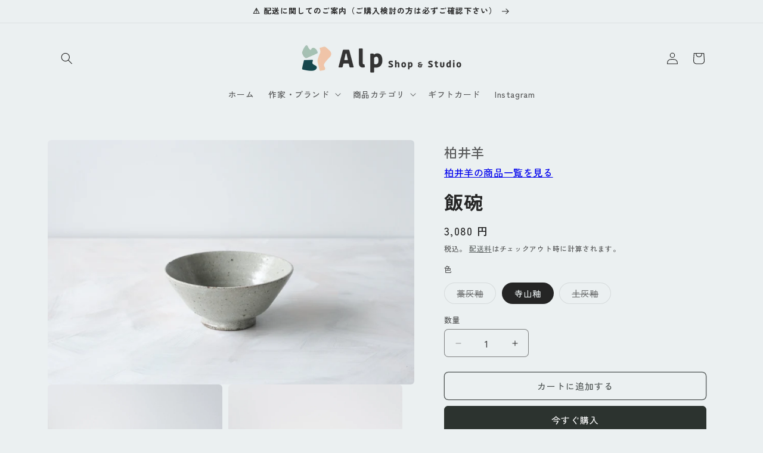

--- FILE ---
content_type: text/html; charset=utf-8
request_url: https://ec.alpshop.jp/products/kashiwaiyou-meshiwan
body_size: 38572
content:
<!doctype html>
<html class="js" lang="ja">
  <head>
    <meta charset="utf-8">
    <meta http-equiv="X-UA-Compatible" content="IE=edge">
    <meta name="viewport" content="width=device-width,initial-scale=1">
    <meta name="theme-color" content="">
    <link rel="canonical" href="https://ec.alpshop.jp/products/kashiwaiyou-meshiwan"><link rel="icon" type="image/png" href="//ec.alpshop.jp/cdn/shop/files/alp_logo_favicon.png?crop=center&height=32&v=1700662930&width=32"><link rel="preconnect" href="https://fonts.shopifycdn.com" crossorigin><title>
      飯碗 - 柏井羊 | Alp Shop &amp; Studio
</title>

    
      <meta name="description" content="益子を拠点に作陶されている柏井羊さんの飯碗です。 日常に馴染み料理を引き立てる”脇役”として徹しつつ、うつわ単体としての素朴ながら味わい深い奥行きもあるのが柏井さんのうつわの魅力。 この飯碗は少し小ぶりで高さも抑えめに作られており、左手にお椀を持った際の馴染みがとても良いうつわです。 焼き鮭だったり、昆布の佃煮だったり、味噌汁を添えて、ゆっくりと炊きたてのご飯を味わいたくなる気分にさせてくれます。 釉薬は3種類で、ひとつは益子で伝統的に使われる釉薬のひとつである寺山釉。 灰色の中にほのかに青や緑の色合いを感じさせ、シンプルながらも深みを感じさせる美しい風合いが魅力です。 ふたつめは、木の灰と土で作られた自然由来の土灰釉。 素朴でナチ">
    

    

<meta property="og:site_name" content="Alp Shop &amp; Studio">
<meta property="og:url" content="https://ec.alpshop.jp/products/kashiwaiyou-meshiwan">
<meta property="og:title" content="飯碗 - 柏井羊 | Alp Shop &amp; Studio">
<meta property="og:type" content="product">
<meta property="og:description" content="益子を拠点に作陶されている柏井羊さんの飯碗です。 日常に馴染み料理を引き立てる”脇役”として徹しつつ、うつわ単体としての素朴ながら味わい深い奥行きもあるのが柏井さんのうつわの魅力。 この飯碗は少し小ぶりで高さも抑えめに作られており、左手にお椀を持った際の馴染みがとても良いうつわです。 焼き鮭だったり、昆布の佃煮だったり、味噌汁を添えて、ゆっくりと炊きたてのご飯を味わいたくなる気分にさせてくれます。 釉薬は3種類で、ひとつは益子で伝統的に使われる釉薬のひとつである寺山釉。 灰色の中にほのかに青や緑の色合いを感じさせ、シンプルながらも深みを感じさせる美しい風合いが魅力です。 ふたつめは、木の灰と土で作られた自然由来の土灰釉。 素朴でナチ"><meta property="og:image" content="http://ec.alpshop.jp/cdn/shop/files/kashiwaiyou_meshiwan-1.jpg?v=1734768640">
  <meta property="og:image:secure_url" content="https://ec.alpshop.jp/cdn/shop/files/kashiwaiyou_meshiwan-1.jpg?v=1734768640">
  <meta property="og:image:width" content="1200">
  <meta property="og:image:height" content="800"><meta property="og:price:amount" content="3,080">
  <meta property="og:price:currency" content="JPY"><meta name="twitter:card" content="summary_large_image">
<meta name="twitter:title" content="飯碗 - 柏井羊 | Alp Shop &amp; Studio">
<meta name="twitter:description" content="益子を拠点に作陶されている柏井羊さんの飯碗です。 日常に馴染み料理を引き立てる”脇役”として徹しつつ、うつわ単体としての素朴ながら味わい深い奥行きもあるのが柏井さんのうつわの魅力。 この飯碗は少し小ぶりで高さも抑えめに作られており、左手にお椀を持った際の馴染みがとても良いうつわです。 焼き鮭だったり、昆布の佃煮だったり、味噌汁を添えて、ゆっくりと炊きたてのご飯を味わいたくなる気分にさせてくれます。 釉薬は3種類で、ひとつは益子で伝統的に使われる釉薬のひとつである寺山釉。 灰色の中にほのかに青や緑の色合いを感じさせ、シンプルながらも深みを感じさせる美しい風合いが魅力です。 ふたつめは、木の灰と土で作られた自然由来の土灰釉。 素朴でナチ">


    <script src="//ec.alpshop.jp/cdn/shop/t/9/assets/constants.js?v=132983761750457495441752902464" defer="defer"></script>
    <script src="//ec.alpshop.jp/cdn/shop/t/9/assets/pubsub.js?v=25310214064522200911752902465" defer="defer"></script>
    <script src="//ec.alpshop.jp/cdn/shop/t/9/assets/global.js?v=184345515105158409801752902464" defer="defer"></script>
    <script src="//ec.alpshop.jp/cdn/shop/t/9/assets/details-disclosure.js?v=13653116266235556501752902464" defer="defer"></script>
    <script src="//ec.alpshop.jp/cdn/shop/t/9/assets/details-modal.js?v=25581673532751508451752902464" defer="defer"></script>
    <script src="//ec.alpshop.jp/cdn/shop/t/9/assets/search-form.js?v=133129549252120666541752902465" defer="defer"></script><script src="//ec.alpshop.jp/cdn/shop/t/9/assets/animations.js?v=88693664871331136111752902463" defer="defer"></script><script>window.performance && window.performance.mark && window.performance.mark('shopify.content_for_header.start');</script><meta name="facebook-domain-verification" content="tft8cak84lfw0yusgwcwbf4k0g03tc">
<meta name="google-site-verification" content="HwLVHCfRU5OkiGZXBZwPEKPAuAiKUIfg3jyDcwd35ZA">
<meta id="shopify-digital-wallet" name="shopify-digital-wallet" content="/82482069801/digital_wallets/dialog">
<meta name="shopify-checkout-api-token" content="1fcbb0261fac94b5ce87cafbbe9e0d0f">
<link rel="alternate" type="application/json+oembed" href="https://ec.alpshop.jp/products/kashiwaiyou-meshiwan.oembed">
<script async="async" src="/checkouts/internal/preloads.js?locale=ja-JP"></script>
<script id="apple-pay-shop-capabilities" type="application/json">{"shopId":82482069801,"countryCode":"JP","currencyCode":"JPY","merchantCapabilities":["supports3DS"],"merchantId":"gid:\/\/shopify\/Shop\/82482069801","merchantName":"Alp Shop \u0026 Studio","requiredBillingContactFields":["postalAddress","email","phone"],"requiredShippingContactFields":["postalAddress","email","phone"],"shippingType":"shipping","supportedNetworks":["visa","masterCard","amex","jcb","discover"],"total":{"type":"pending","label":"Alp Shop \u0026 Studio","amount":"1.00"},"shopifyPaymentsEnabled":true,"supportsSubscriptions":true}</script>
<script id="shopify-features" type="application/json">{"accessToken":"1fcbb0261fac94b5ce87cafbbe9e0d0f","betas":["rich-media-storefront-analytics"],"domain":"ec.alpshop.jp","predictiveSearch":false,"shopId":82482069801,"locale":"ja"}</script>
<script>var Shopify = Shopify || {};
Shopify.shop = "5d7013.myshopify.com";
Shopify.locale = "ja";
Shopify.currency = {"active":"JPY","rate":"1.0"};
Shopify.country = "JP";
Shopify.theme = {"name":"Craft（ver15.3.0 更新2025\/7\/19）","id":178219647273,"schema_name":"Craft","schema_version":"15.3.0","theme_store_id":1368,"role":"main"};
Shopify.theme.handle = "null";
Shopify.theme.style = {"id":null,"handle":null};
Shopify.cdnHost = "ec.alpshop.jp/cdn";
Shopify.routes = Shopify.routes || {};
Shopify.routes.root = "/";</script>
<script type="module">!function(o){(o.Shopify=o.Shopify||{}).modules=!0}(window);</script>
<script>!function(o){function n(){var o=[];function n(){o.push(Array.prototype.slice.apply(arguments))}return n.q=o,n}var t=o.Shopify=o.Shopify||{};t.loadFeatures=n(),t.autoloadFeatures=n()}(window);</script>
<script id="shop-js-analytics" type="application/json">{"pageType":"product"}</script>
<script defer="defer" async type="module" src="//ec.alpshop.jp/cdn/shopifycloud/shop-js/modules/v2/client.init-shop-cart-sync_Cun6Ba8E.ja.esm.js"></script>
<script defer="defer" async type="module" src="//ec.alpshop.jp/cdn/shopifycloud/shop-js/modules/v2/chunk.common_DGWubyOB.esm.js"></script>
<script type="module">
  await import("//ec.alpshop.jp/cdn/shopifycloud/shop-js/modules/v2/client.init-shop-cart-sync_Cun6Ba8E.ja.esm.js");
await import("//ec.alpshop.jp/cdn/shopifycloud/shop-js/modules/v2/chunk.common_DGWubyOB.esm.js");

  window.Shopify.SignInWithShop?.initShopCartSync?.({"fedCMEnabled":true,"windoidEnabled":true});

</script>
<script>(function() {
  var isLoaded = false;
  function asyncLoad() {
    if (isLoaded) return;
    isLoaded = true;
    var urls = ["https:\/\/gift-script-pr.pages.dev\/script.js?shop=5d7013.myshopify.com","https:\/\/cdn.nfcube.com\/instafeed-dd3e3c5b91fa54f9675a379189902018.js?shop=5d7013.myshopify.com","https:\/\/script.pop-convert.com\/new-micro\/production.pc.min.js?unique_id=5d7013.myshopify.com\u0026shop=5d7013.myshopify.com","https:\/\/cdn.s3.pop-convert.com\/pcjs.production.min.js?unique_id=5d7013.myshopify.com\u0026shop=5d7013.myshopify.com","https:\/\/cdn.weglot.com\/weglot_script_tag.js?shop=5d7013.myshopify.com","https:\/\/cdn.hextom.com\/js\/freeshippingbar.js?shop=5d7013.myshopify.com","https:\/\/cdn.hextom.com\/js\/ultimatesalesboost.js?shop=5d7013.myshopify.com"];
    for (var i = 0; i < urls.length; i++) {
      var s = document.createElement('script');
      s.type = 'text/javascript';
      s.async = true;
      s.src = urls[i];
      var x = document.getElementsByTagName('script')[0];
      x.parentNode.insertBefore(s, x);
    }
  };
  if(window.attachEvent) {
    window.attachEvent('onload', asyncLoad);
  } else {
    window.addEventListener('load', asyncLoad, false);
  }
})();</script>
<script id="__st">var __st={"a":82482069801,"offset":32400,"reqid":"e6160e87-72da-472e-8224-0c2482e96620-1768715274","pageurl":"ec.alpshop.jp\/products\/kashiwaiyou-meshiwan","u":"007d2e90f331","p":"product","rtyp":"product","rid":8727845208361};</script>
<script>window.ShopifyPaypalV4VisibilityTracking = true;</script>
<script id="captcha-bootstrap">!function(){'use strict';const t='contact',e='account',n='new_comment',o=[[t,t],['blogs',n],['comments',n],[t,'customer']],c=[[e,'customer_login'],[e,'guest_login'],[e,'recover_customer_password'],[e,'create_customer']],r=t=>t.map((([t,e])=>`form[action*='/${t}']:not([data-nocaptcha='true']) input[name='form_type'][value='${e}']`)).join(','),a=t=>()=>t?[...document.querySelectorAll(t)].map((t=>t.form)):[];function s(){const t=[...o],e=r(t);return a(e)}const i='password',u='form_key',d=['recaptcha-v3-token','g-recaptcha-response','h-captcha-response',i],f=()=>{try{return window.sessionStorage}catch{return}},m='__shopify_v',_=t=>t.elements[u];function p(t,e,n=!1){try{const o=window.sessionStorage,c=JSON.parse(o.getItem(e)),{data:r}=function(t){const{data:e,action:n}=t;return t[m]||n?{data:e,action:n}:{data:t,action:n}}(c);for(const[e,n]of Object.entries(r))t.elements[e]&&(t.elements[e].value=n);n&&o.removeItem(e)}catch(o){console.error('form repopulation failed',{error:o})}}const l='form_type',E='cptcha';function T(t){t.dataset[E]=!0}const w=window,h=w.document,L='Shopify',v='ce_forms',y='captcha';let A=!1;((t,e)=>{const n=(g='f06e6c50-85a8-45c8-87d0-21a2b65856fe',I='https://cdn.shopify.com/shopifycloud/storefront-forms-hcaptcha/ce_storefront_forms_captcha_hcaptcha.v1.5.2.iife.js',D={infoText:'hCaptchaによる保護',privacyText:'プライバシー',termsText:'利用規約'},(t,e,n)=>{const o=w[L][v],c=o.bindForm;if(c)return c(t,g,e,D).then(n);var r;o.q.push([[t,g,e,D],n]),r=I,A||(h.body.append(Object.assign(h.createElement('script'),{id:'captcha-provider',async:!0,src:r})),A=!0)});var g,I,D;w[L]=w[L]||{},w[L][v]=w[L][v]||{},w[L][v].q=[],w[L][y]=w[L][y]||{},w[L][y].protect=function(t,e){n(t,void 0,e),T(t)},Object.freeze(w[L][y]),function(t,e,n,w,h,L){const[v,y,A,g]=function(t,e,n){const i=e?o:[],u=t?c:[],d=[...i,...u],f=r(d),m=r(i),_=r(d.filter((([t,e])=>n.includes(e))));return[a(f),a(m),a(_),s()]}(w,h,L),I=t=>{const e=t.target;return e instanceof HTMLFormElement?e:e&&e.form},D=t=>v().includes(t);t.addEventListener('submit',(t=>{const e=I(t);if(!e)return;const n=D(e)&&!e.dataset.hcaptchaBound&&!e.dataset.recaptchaBound,o=_(e),c=g().includes(e)&&(!o||!o.value);(n||c)&&t.preventDefault(),c&&!n&&(function(t){try{if(!f())return;!function(t){const e=f();if(!e)return;const n=_(t);if(!n)return;const o=n.value;o&&e.removeItem(o)}(t);const e=Array.from(Array(32),(()=>Math.random().toString(36)[2])).join('');!function(t,e){_(t)||t.append(Object.assign(document.createElement('input'),{type:'hidden',name:u})),t.elements[u].value=e}(t,e),function(t,e){const n=f();if(!n)return;const o=[...t.querySelectorAll(`input[type='${i}']`)].map((({name:t})=>t)),c=[...d,...o],r={};for(const[a,s]of new FormData(t).entries())c.includes(a)||(r[a]=s);n.setItem(e,JSON.stringify({[m]:1,action:t.action,data:r}))}(t,e)}catch(e){console.error('failed to persist form',e)}}(e),e.submit())}));const S=(t,e)=>{t&&!t.dataset[E]&&(n(t,e.some((e=>e===t))),T(t))};for(const o of['focusin','change'])t.addEventListener(o,(t=>{const e=I(t);D(e)&&S(e,y())}));const B=e.get('form_key'),M=e.get(l),P=B&&M;t.addEventListener('DOMContentLoaded',(()=>{const t=y();if(P)for(const e of t)e.elements[l].value===M&&p(e,B);[...new Set([...A(),...v().filter((t=>'true'===t.dataset.shopifyCaptcha))])].forEach((e=>S(e,t)))}))}(h,new URLSearchParams(w.location.search),n,t,e,['guest_login'])})(!0,!0)}();</script>
<script integrity="sha256-4kQ18oKyAcykRKYeNunJcIwy7WH5gtpwJnB7kiuLZ1E=" data-source-attribution="shopify.loadfeatures" defer="defer" src="//ec.alpshop.jp/cdn/shopifycloud/storefront/assets/storefront/load_feature-a0a9edcb.js" crossorigin="anonymous"></script>
<script data-source-attribution="shopify.dynamic_checkout.dynamic.init">var Shopify=Shopify||{};Shopify.PaymentButton=Shopify.PaymentButton||{isStorefrontPortableWallets:!0,init:function(){window.Shopify.PaymentButton.init=function(){};var t=document.createElement("script");t.src="https://ec.alpshop.jp/cdn/shopifycloud/portable-wallets/latest/portable-wallets.ja.js",t.type="module",document.head.appendChild(t)}};
</script>
<script data-source-attribution="shopify.dynamic_checkout.buyer_consent">
  function portableWalletsHideBuyerConsent(e){var t=document.getElementById("shopify-buyer-consent"),n=document.getElementById("shopify-subscription-policy-button");t&&n&&(t.classList.add("hidden"),t.setAttribute("aria-hidden","true"),n.removeEventListener("click",e))}function portableWalletsShowBuyerConsent(e){var t=document.getElementById("shopify-buyer-consent"),n=document.getElementById("shopify-subscription-policy-button");t&&n&&(t.classList.remove("hidden"),t.removeAttribute("aria-hidden"),n.addEventListener("click",e))}window.Shopify?.PaymentButton&&(window.Shopify.PaymentButton.hideBuyerConsent=portableWalletsHideBuyerConsent,window.Shopify.PaymentButton.showBuyerConsent=portableWalletsShowBuyerConsent);
</script>
<script>
  function portableWalletsCleanup(e){e&&e.src&&console.error("Failed to load portable wallets script "+e.src);var t=document.querySelectorAll("shopify-accelerated-checkout .shopify-payment-button__skeleton, shopify-accelerated-checkout-cart .wallet-cart-button__skeleton"),e=document.getElementById("shopify-buyer-consent");for(let e=0;e<t.length;e++)t[e].remove();e&&e.remove()}function portableWalletsNotLoadedAsModule(e){e instanceof ErrorEvent&&"string"==typeof e.message&&e.message.includes("import.meta")&&"string"==typeof e.filename&&e.filename.includes("portable-wallets")&&(window.removeEventListener("error",portableWalletsNotLoadedAsModule),window.Shopify.PaymentButton.failedToLoad=e,"loading"===document.readyState?document.addEventListener("DOMContentLoaded",window.Shopify.PaymentButton.init):window.Shopify.PaymentButton.init())}window.addEventListener("error",portableWalletsNotLoadedAsModule);
</script>

<script type="module" src="https://ec.alpshop.jp/cdn/shopifycloud/portable-wallets/latest/portable-wallets.ja.js" onError="portableWalletsCleanup(this)" crossorigin="anonymous"></script>
<script nomodule>
  document.addEventListener("DOMContentLoaded", portableWalletsCleanup);
</script>

<link id="shopify-accelerated-checkout-styles" rel="stylesheet" media="screen" href="https://ec.alpshop.jp/cdn/shopifycloud/portable-wallets/latest/accelerated-checkout-backwards-compat.css" crossorigin="anonymous">
<style id="shopify-accelerated-checkout-cart">
        #shopify-buyer-consent {
  margin-top: 1em;
  display: inline-block;
  width: 100%;
}

#shopify-buyer-consent.hidden {
  display: none;
}

#shopify-subscription-policy-button {
  background: none;
  border: none;
  padding: 0;
  text-decoration: underline;
  font-size: inherit;
  cursor: pointer;
}

#shopify-subscription-policy-button::before {
  box-shadow: none;
}

      </style>
<script id="sections-script" data-sections="header" defer="defer" src="//ec.alpshop.jp/cdn/shop/t/9/compiled_assets/scripts.js?1588"></script>
<script>window.performance && window.performance.mark && window.performance.mark('shopify.content_for_header.end');</script>


    <style data-shopify>
      @font-face {
  font-family: "Zen Kaku Gothic New";
  font-weight: 500;
  font-style: normal;
  font-display: swap;
  src: url("//ec.alpshop.jp/cdn/fonts/zen_kaku_gothic_new/zenkakugothicnew_n5.bfe9de7f84b9cc9baf561b1d9bbfb68c500d5ed1.woff2") format("woff2"),
       url("//ec.alpshop.jp/cdn/fonts/zen_kaku_gothic_new/zenkakugothicnew_n5.cdd387a5accbe1a6e8f15c1ff35b48573637f4e2.woff") format("woff");
}

      @font-face {
  font-family: "Zen Kaku Gothic New";
  font-weight: 700;
  font-style: normal;
  font-display: swap;
  src: url("//ec.alpshop.jp/cdn/fonts/zen_kaku_gothic_new/zenkakugothicnew_n7.c629355112e2c4394bf64889a68f5ace346cfdd0.woff2") format("woff2"),
       url("//ec.alpshop.jp/cdn/fonts/zen_kaku_gothic_new/zenkakugothicnew_n7.42126078c22414f8c87e00eff728b3e0216214d7.woff") format("woff");
}

      
      
      @font-face {
  font-family: "Zen Kaku Gothic New";
  font-weight: 700;
  font-style: normal;
  font-display: swap;
  src: url("//ec.alpshop.jp/cdn/fonts/zen_kaku_gothic_new/zenkakugothicnew_n7.c629355112e2c4394bf64889a68f5ace346cfdd0.woff2") format("woff2"),
       url("//ec.alpshop.jp/cdn/fonts/zen_kaku_gothic_new/zenkakugothicnew_n7.42126078c22414f8c87e00eff728b3e0216214d7.woff") format("woff");
}


      
        :root,
        .color-background-1 {
          --color-background: 235,240,241;
        
          --gradient-background: #ebf0f1;
        

        

        --color-foreground: 37,37,37;
        --color-background-contrast: 160,184,189;
        --color-shadow: 37,37,37;
        --color-button: 44,51,47;
        --color-button-text: 255,255,255;
        --color-secondary-button: 235,240,241;
        --color-secondary-button-text: 80,86,85;
        --color-link: 80,86,85;
        --color-badge-foreground: 37,37,37;
        --color-badge-background: 235,240,241;
        --color-badge-border: 37,37,37;
        --payment-terms-background-color: rgb(235 240 241);
      }
      
        
        .color-background-2 {
          --color-background: 255,255,255;
        
          --gradient-background: #ffffff;
        

        

        --color-foreground: 37,37,37;
        --color-background-contrast: 191,191,191;
        --color-shadow: 37,37,37;
        --color-button: 37,37,37;
        --color-button-text: 255,255,255;
        --color-secondary-button: 255,255,255;
        --color-secondary-button-text: 37,37,37;
        --color-link: 37,37,37;
        --color-badge-foreground: 37,37,37;
        --color-badge-background: 255,255,255;
        --color-badge-border: 37,37,37;
        --payment-terms-background-color: rgb(255 255 255);
      }
      
        
        .color-inverse {
          --color-background: 113,106,86;
        
          --gradient-background: #716a56;
        

        

        --color-foreground: 239,236,236;
        --color-background-contrast: 41,38,31;
        --color-shadow: 37,37,37;
        --color-button: 239,236,236;
        --color-button-text: 113,106,86;
        --color-secondary-button: 113,106,86;
        --color-secondary-button-text: 239,236,236;
        --color-link: 239,236,236;
        --color-badge-foreground: 239,236,236;
        --color-badge-background: 113,106,86;
        --color-badge-border: 239,236,236;
        --payment-terms-background-color: rgb(113 106 86);
      }
      
        
        .color-accent-1 {
          --color-background: 44,51,47;
        
          --gradient-background: #2c332f;
        

        

        --color-foreground: 239,236,236;
        --color-background-contrast: 56,65,60;
        --color-shadow: 37,37,37;
        --color-button: 239,236,236;
        --color-button-text: 44,51,47;
        --color-secondary-button: 44,51,47;
        --color-secondary-button-text: 239,236,236;
        --color-link: 239,236,236;
        --color-badge-foreground: 239,236,236;
        --color-badge-background: 44,51,47;
        --color-badge-border: 239,236,236;
        --payment-terms-background-color: rgb(44 51 47);
      }
      
        
        .color-accent-2 {
          --color-background: 63,81,71;
        
          --gradient-background: #3f5147;
        

        

        --color-foreground: 239,236,236;
        --color-background-contrast: 7,9,8;
        --color-shadow: 37,37,37;
        --color-button: 239,236,236;
        --color-button-text: 63,81,71;
        --color-secondary-button: 63,81,71;
        --color-secondary-button-text: 239,236,236;
        --color-link: 239,236,236;
        --color-badge-foreground: 239,236,236;
        --color-badge-background: 63,81,71;
        --color-badge-border: 239,236,236;
        --payment-terms-background-color: rgb(63 81 71);
      }
      
        
        .color-scheme-4bc4b61d-16bf-480a-90ce-2a58b526b07f {
          --color-background: 165,191,178;
        
          --gradient-background: #a5bfb2;
        

        

        --color-foreground: 255,255,255;
        --color-background-contrast: 95,134,114;
        --color-shadow: 37,37,37;
        --color-button: 44,51,47;
        --color-button-text: 255,255,255;
        --color-secondary-button: 165,191,178;
        --color-secondary-button-text: 80,86,85;
        --color-link: 80,86,85;
        --color-badge-foreground: 255,255,255;
        --color-badge-background: 165,191,178;
        --color-badge-border: 255,255,255;
        --payment-terms-background-color: rgb(165 191 178);
      }
      

      body, .color-background-1, .color-background-2, .color-inverse, .color-accent-1, .color-accent-2, .color-scheme-4bc4b61d-16bf-480a-90ce-2a58b526b07f {
        color: rgba(var(--color-foreground), 0.75);
        background-color: rgb(var(--color-background));
      }

      :root {
        --font-body-family: "Zen Kaku Gothic New", sans-serif;
        --font-body-style: normal;
        --font-body-weight: 500;
        --font-body-weight-bold: 800;

        --font-heading-family: "Zen Kaku Gothic New", sans-serif;
        --font-heading-style: normal;
        --font-heading-weight: 700;

        --font-body-scale: 1.0;
        --font-heading-scale: 1.0;

        --media-padding: px;
        --media-border-opacity: 0.1;
        --media-border-width: 0px;
        --media-radius: 6px;
        --media-shadow-opacity: 0.0;
        --media-shadow-horizontal-offset: 0px;
        --media-shadow-vertical-offset: 4px;
        --media-shadow-blur-radius: 5px;
        --media-shadow-visible: 0;

        --page-width: 120rem;
        --page-width-margin: 0rem;

        --product-card-image-padding: 0.0rem;
        --product-card-corner-radius: 0.6rem;
        --product-card-text-alignment: left;
        --product-card-border-width: 0.1rem;
        --product-card-border-opacity: 0.1;
        --product-card-shadow-opacity: 0.0;
        --product-card-shadow-visible: 0;
        --product-card-shadow-horizontal-offset: 0.0rem;
        --product-card-shadow-vertical-offset: 0.4rem;
        --product-card-shadow-blur-radius: 0.5rem;

        --collection-card-image-padding: 0.0rem;
        --collection-card-corner-radius: 0.6rem;
        --collection-card-text-alignment: left;
        --collection-card-border-width: 0.1rem;
        --collection-card-border-opacity: 0.1;
        --collection-card-shadow-opacity: 0.0;
        --collection-card-shadow-visible: 0;
        --collection-card-shadow-horizontal-offset: 0.0rem;
        --collection-card-shadow-vertical-offset: 0.4rem;
        --collection-card-shadow-blur-radius: 0.5rem;

        --blog-card-image-padding: 0.0rem;
        --blog-card-corner-radius: 0.6rem;
        --blog-card-text-alignment: left;
        --blog-card-border-width: 0.1rem;
        --blog-card-border-opacity: 0.1;
        --blog-card-shadow-opacity: 0.0;
        --blog-card-shadow-visible: 0;
        --blog-card-shadow-horizontal-offset: 0.0rem;
        --blog-card-shadow-vertical-offset: 0.4rem;
        --blog-card-shadow-blur-radius: 0.5rem;

        --badge-corner-radius: 0.6rem;

        --popup-border-width: 1px;
        --popup-border-opacity: 0.5;
        --popup-corner-radius: 6px;
        --popup-shadow-opacity: 0.0;
        --popup-shadow-horizontal-offset: 0px;
        --popup-shadow-vertical-offset: 4px;
        --popup-shadow-blur-radius: 5px;

        --drawer-border-width: 1px;
        --drawer-border-opacity: 0.1;
        --drawer-shadow-opacity: 0.0;
        --drawer-shadow-horizontal-offset: 0px;
        --drawer-shadow-vertical-offset: 4px;
        --drawer-shadow-blur-radius: 5px;

        --spacing-sections-desktop: 0px;
        --spacing-sections-mobile: 0px;

        --grid-desktop-vertical-spacing: 20px;
        --grid-desktop-horizontal-spacing: 20px;
        --grid-mobile-vertical-spacing: 10px;
        --grid-mobile-horizontal-spacing: 10px;

        --text-boxes-border-opacity: 0.1;
        --text-boxes-border-width: 0px;
        --text-boxes-radius: 6px;
        --text-boxes-shadow-opacity: 0.0;
        --text-boxes-shadow-visible: 0;
        --text-boxes-shadow-horizontal-offset: 0px;
        --text-boxes-shadow-vertical-offset: 4px;
        --text-boxes-shadow-blur-radius: 5px;

        --buttons-radius: 6px;
        --buttons-radius-outset: 7px;
        --buttons-border-width: 1px;
        --buttons-border-opacity: 1.0;
        --buttons-shadow-opacity: 0.0;
        --buttons-shadow-visible: 0;
        --buttons-shadow-horizontal-offset: 0px;
        --buttons-shadow-vertical-offset: 4px;
        --buttons-shadow-blur-radius: 5px;
        --buttons-border-offset: 0.3px;

        --inputs-radius: 6px;
        --inputs-border-width: 1px;
        --inputs-border-opacity: 0.55;
        --inputs-shadow-opacity: 0.0;
        --inputs-shadow-horizontal-offset: 0px;
        --inputs-margin-offset: 0px;
        --inputs-shadow-vertical-offset: 4px;
        --inputs-shadow-blur-radius: 5px;
        --inputs-radius-outset: 7px;

        --variant-pills-radius: 40px;
        --variant-pills-border-width: 1px;
        --variant-pills-border-opacity: 0.55;
        --variant-pills-shadow-opacity: 0.0;
        --variant-pills-shadow-horizontal-offset: 0px;
        --variant-pills-shadow-vertical-offset: 4px;
        --variant-pills-shadow-blur-radius: 5px;
      }

      *,
      *::before,
      *::after {
        box-sizing: inherit;
      }

      html {
        box-sizing: border-box;
        font-size: calc(var(--font-body-scale) * 62.5%);
        height: 100%;
      }

      body {
        display: grid;
        grid-template-rows: auto auto 1fr auto;
        grid-template-columns: 100%;
        min-height: 100%;
        margin: 0;
        font-size: 1.5rem;
        letter-spacing: 0.06rem;
        line-height: calc(1 + 0.8 / var(--font-body-scale));
        font-family: var(--font-body-family);
        font-style: var(--font-body-style);
        font-weight: var(--font-body-weight);
      }

      @media screen and (min-width: 750px) {
        body {
          font-size: 1.6rem;
        }
      }
    </style>

    <link href="//ec.alpshop.jp/cdn/shop/t/9/assets/base.css?v=159841507637079171801752902463" rel="stylesheet" type="text/css" media="all" />
    <link rel="stylesheet" href="//ec.alpshop.jp/cdn/shop/t/9/assets/component-cart-items.css?v=123238115697927560811752902463" media="print" onload="this.media='all'">
      <link rel="preload" as="font" href="//ec.alpshop.jp/cdn/fonts/zen_kaku_gothic_new/zenkakugothicnew_n5.bfe9de7f84b9cc9baf561b1d9bbfb68c500d5ed1.woff2" type="font/woff2" crossorigin>
      

      <link rel="preload" as="font" href="//ec.alpshop.jp/cdn/fonts/zen_kaku_gothic_new/zenkakugothicnew_n7.c629355112e2c4394bf64889a68f5ace346cfdd0.woff2" type="font/woff2" crossorigin>
      
<link
        rel="stylesheet"
        href="//ec.alpshop.jp/cdn/shop/t/9/assets/component-predictive-search.css?v=118923337488134913561752902464"
        media="print"
        onload="this.media='all'"
      ><script>
      if (Shopify.designMode) {
        document.documentElement.classList.add('shopify-design-mode');
      }
    </script>
  <!-- BEGIN app block: shopify://apps/fontify/blocks/app-embed/334490e2-2153-4a2e-a452-e90bdeffa3cc --><link rel="preconnect" href="https://cdn.nitroapps.co" crossorigin=""><!-- shop nitro_fontify metafields --><link rel="stylesheet" href="https://fonts.googleapis.com/css2?family=Roboto:ital,wght@0,100;0,300;0,400;0,500;0,700;0,900;1,100;1,300;1,400;1,500;1,700;1,900&display=swap" />
                     
                     
            <link rel="stylesheet" href="https://fonts.googleapis.com/css2?family=Zen+Kaku+Gothic+New:wght@300;400;500;700;900&display=swap" />
                     
<style type="text/css" id="nitro-fontify" >
				 
		 
					body,h1,h2,h3,h4,h5,h6,p,a,li,*:not(.fa):not([class*="pe-"]):not(.lni):not(i[class*="iccl-"]):not(i[class*="la"]):not(i[class*="fa"]):not(.jdgm-star){
				font-family: 'Roboto' ;
				
			}
		 
					 
		 
					body,h1,h2,h3,h4,h5,h6,p,a,li,*:not(.fa):not([class*="pe-"]):not(.lni):not(i[class*="iccl-"]):not(i[class*="la"]):not(i[class*="fa"]):not(.jdgm-star){
				font-family: 'Zen Kaku Gothic New' ;
				
			}
		 
	</style>
<script>
    console.log(null);
    console.log(null);
  </script><script
  type="text/javascript"
  id="fontify-scripts"
>
  
  (function () {
    // Prevent duplicate execution
    if (window.fontifyScriptInitialized) {
      return;
    }
    window.fontifyScriptInitialized = true;

    if (window.opener) {
      // Remove existing listener if any before adding new one
      if (window.fontifyMessageListener) {
        window.removeEventListener('message', window.fontifyMessageListener, false);
      }

      function watchClosedWindow() {
        let itv = setInterval(function () {
          if (!window.opener || window.opener.closed) {
            clearInterval(itv);
            window.close();
          }
        }, 1000);
      }

      // Helper function to inject scripts and links from vite-tag content
      function injectScript(encodedContent) {
        

        // Decode HTML entities
        const tempTextarea = document.createElement('textarea');
        tempTextarea.innerHTML = encodedContent;
        const viteContent = tempTextarea.value;

        // Parse HTML content
        const tempDiv = document.createElement('div');
        tempDiv.innerHTML = viteContent;

        // Track duplicates within tempDiv only
        const scriptIds = new Set();
        const scriptSrcs = new Set();
        const linkKeys = new Set();

        // Helper to clone element attributes
        function cloneAttributes(source, target) {
          Array.from(source.attributes).forEach(function(attr) {
            if (attr.name === 'crossorigin') {
              target.crossOrigin = attr.value;
            } else {
              target.setAttribute(attr.name, attr.value);
            }
          });
          if (source.textContent) {
            target.textContent = source.textContent;
          }
        }

        // Inject scripts (filter duplicates within tempDiv)
        tempDiv.querySelectorAll('script').forEach(function(script) {
          const scriptId = script.getAttribute('id');
          const scriptSrc = script.getAttribute('src');

          // Skip if duplicate in tempDiv
          if ((scriptId && scriptIds.has(scriptId)) || (scriptSrc && scriptSrcs.has(scriptSrc))) {
            return;
          }

          // Track script
          if (scriptId) scriptIds.add(scriptId);
          if (scriptSrc) scriptSrcs.add(scriptSrc);

          // Clone and inject
          const newScript = document.createElement('script');
          cloneAttributes(script, newScript);

          document.head.appendChild(newScript);
        });

        // Inject links (filter duplicates within tempDiv)
        tempDiv.querySelectorAll('link').forEach(function(link) {
          const linkHref = link.getAttribute('href');
          const linkRel = link.getAttribute('rel') || '';
          const key = linkHref + '|' + linkRel;

          // Skip if duplicate in tempDiv
          if (linkHref && linkKeys.has(key)) {
            return;
          }

          // Track link
          if (linkHref) linkKeys.add(key);

          // Clone and inject
          const newLink = document.createElement('link');
          cloneAttributes(link, newLink);
          document.head.appendChild(newLink);
        });
      }

      // Function to apply preview font data


      function receiveMessage(event) {
        watchClosedWindow();
        if (event.data.action == 'fontify_ready') {
          console.log('fontify_ready');
          injectScript(`&lt;!-- BEGIN app snippet: vite-tag --&gt;


  &lt;script src=&quot;https://cdn.shopify.com/extensions/019bafe3-77e1-7e6a-87b2-cbeff3e5cd6f/fontify-polaris-11/assets/main-B3V8Mu2P.js&quot; type=&quot;module&quot; crossorigin=&quot;anonymous&quot;&gt;&lt;/script&gt;

&lt;!-- END app snippet --&gt;
  &lt;!-- BEGIN app snippet: vite-tag --&gt;


  &lt;link href=&quot;//cdn.shopify.com/extensions/019bafe3-77e1-7e6a-87b2-cbeff3e5cd6f/fontify-polaris-11/assets/main-GVRB1u2d.css&quot; rel=&quot;stylesheet&quot; type=&quot;text/css&quot; media=&quot;all&quot; /&gt;

&lt;!-- END app snippet --&gt;
`);

        } else if (event.data.action == 'font_audit_ready') {
          injectScript(`&lt;!-- BEGIN app snippet: vite-tag --&gt;


  &lt;script src=&quot;https://cdn.shopify.com/extensions/019bafe3-77e1-7e6a-87b2-cbeff3e5cd6f/fontify-polaris-11/assets/audit-DDeWPAiq.js&quot; type=&quot;module&quot; crossorigin=&quot;anonymous&quot;&gt;&lt;/script&gt;

&lt;!-- END app snippet --&gt;
  &lt;!-- BEGIN app snippet: vite-tag --&gt;


  &lt;link href=&quot;//cdn.shopify.com/extensions/019bafe3-77e1-7e6a-87b2-cbeff3e5cd6f/fontify-polaris-11/assets/audit-CNr6hPle.css&quot; rel=&quot;stylesheet&quot; type=&quot;text/css&quot; media=&quot;all&quot; /&gt;

&lt;!-- END app snippet --&gt;
`);

        } else if (event.data.action == 'preview_font_data') {
          const fontData = event?.data || null;
          window.fontifyPreviewData = fontData;
          injectScript(`&lt;!-- BEGIN app snippet: vite-tag --&gt;


  &lt;script src=&quot;https://cdn.shopify.com/extensions/019bafe3-77e1-7e6a-87b2-cbeff3e5cd6f/fontify-polaris-11/assets/preview-CH6oXAfY.js&quot; type=&quot;module&quot; crossorigin=&quot;anonymous&quot;&gt;&lt;/script&gt;

&lt;!-- END app snippet --&gt;
`);
        }
      }

      // Store reference to listener for cleanup
      window.fontifyMessageListener = receiveMessage;
      window.addEventListener('message', receiveMessage, false);

      // Send init message when window is opened from opener
      if (window.opener) {
        window.opener.postMessage({ action: `${window.name}_init`, data: JSON.parse(JSON.stringify({})) }, '*');
      }
    }
  })();
</script>


<!-- END app block --><!-- BEGIN app block: shopify://apps/weglot-translate-your-store/blocks/weglot/3097482a-fafe-42ff-bc33-ea19e35c4a20 -->





  
    

    
    
    
  


<!--Start Weglot Script-->
<script src="https://cdn.weglot.com/weglot.min.js?api_key=wg_4566c32ef7b9b831c2a569ca859aa4298" async></script>
<!--End Weglot Script-->

<!-- END app block --><script src="https://cdn.shopify.com/extensions/019bc2cf-ad72-709c-ab89-9947d92587ae/free-shipping-bar-118/assets/freeshippingbar.js" type="text/javascript" defer="defer"></script>
<script src="https://cdn.shopify.com/extensions/019bc832-2567-76d1-a4f0-9d7b9fba6249/hextom-sales-boost-70/assets/ultimatesalesboost.js" type="text/javascript" defer="defer"></script>
<link href="https://monorail-edge.shopifysvc.com" rel="dns-prefetch">
<script>(function(){if ("sendBeacon" in navigator && "performance" in window) {try {var session_token_from_headers = performance.getEntriesByType('navigation')[0].serverTiming.find(x => x.name == '_s').description;} catch {var session_token_from_headers = undefined;}var session_cookie_matches = document.cookie.match(/_shopify_s=([^;]*)/);var session_token_from_cookie = session_cookie_matches && session_cookie_matches.length === 2 ? session_cookie_matches[1] : "";var session_token = session_token_from_headers || session_token_from_cookie || "";function handle_abandonment_event(e) {var entries = performance.getEntries().filter(function(entry) {return /monorail-edge.shopifysvc.com/.test(entry.name);});if (!window.abandonment_tracked && entries.length === 0) {window.abandonment_tracked = true;var currentMs = Date.now();var navigation_start = performance.timing.navigationStart;var payload = {shop_id: 82482069801,url: window.location.href,navigation_start,duration: currentMs - navigation_start,session_token,page_type: "product"};window.navigator.sendBeacon("https://monorail-edge.shopifysvc.com/v1/produce", JSON.stringify({schema_id: "online_store_buyer_site_abandonment/1.1",payload: payload,metadata: {event_created_at_ms: currentMs,event_sent_at_ms: currentMs}}));}}window.addEventListener('pagehide', handle_abandonment_event);}}());</script>
<script id="web-pixels-manager-setup">(function e(e,d,r,n,o){if(void 0===o&&(o={}),!Boolean(null===(a=null===(i=window.Shopify)||void 0===i?void 0:i.analytics)||void 0===a?void 0:a.replayQueue)){var i,a;window.Shopify=window.Shopify||{};var t=window.Shopify;t.analytics=t.analytics||{};var s=t.analytics;s.replayQueue=[],s.publish=function(e,d,r){return s.replayQueue.push([e,d,r]),!0};try{self.performance.mark("wpm:start")}catch(e){}var l=function(){var e={modern:/Edge?\/(1{2}[4-9]|1[2-9]\d|[2-9]\d{2}|\d{4,})\.\d+(\.\d+|)|Firefox\/(1{2}[4-9]|1[2-9]\d|[2-9]\d{2}|\d{4,})\.\d+(\.\d+|)|Chrom(ium|e)\/(9{2}|\d{3,})\.\d+(\.\d+|)|(Maci|X1{2}).+ Version\/(15\.\d+|(1[6-9]|[2-9]\d|\d{3,})\.\d+)([,.]\d+|)( \(\w+\)|)( Mobile\/\w+|) Safari\/|Chrome.+OPR\/(9{2}|\d{3,})\.\d+\.\d+|(CPU[ +]OS|iPhone[ +]OS|CPU[ +]iPhone|CPU IPhone OS|CPU iPad OS)[ +]+(15[._]\d+|(1[6-9]|[2-9]\d|\d{3,})[._]\d+)([._]\d+|)|Android:?[ /-](13[3-9]|1[4-9]\d|[2-9]\d{2}|\d{4,})(\.\d+|)(\.\d+|)|Android.+Firefox\/(13[5-9]|1[4-9]\d|[2-9]\d{2}|\d{4,})\.\d+(\.\d+|)|Android.+Chrom(ium|e)\/(13[3-9]|1[4-9]\d|[2-9]\d{2}|\d{4,})\.\d+(\.\d+|)|SamsungBrowser\/([2-9]\d|\d{3,})\.\d+/,legacy:/Edge?\/(1[6-9]|[2-9]\d|\d{3,})\.\d+(\.\d+|)|Firefox\/(5[4-9]|[6-9]\d|\d{3,})\.\d+(\.\d+|)|Chrom(ium|e)\/(5[1-9]|[6-9]\d|\d{3,})\.\d+(\.\d+|)([\d.]+$|.*Safari\/(?![\d.]+ Edge\/[\d.]+$))|(Maci|X1{2}).+ Version\/(10\.\d+|(1[1-9]|[2-9]\d|\d{3,})\.\d+)([,.]\d+|)( \(\w+\)|)( Mobile\/\w+|) Safari\/|Chrome.+OPR\/(3[89]|[4-9]\d|\d{3,})\.\d+\.\d+|(CPU[ +]OS|iPhone[ +]OS|CPU[ +]iPhone|CPU IPhone OS|CPU iPad OS)[ +]+(10[._]\d+|(1[1-9]|[2-9]\d|\d{3,})[._]\d+)([._]\d+|)|Android:?[ /-](13[3-9]|1[4-9]\d|[2-9]\d{2}|\d{4,})(\.\d+|)(\.\d+|)|Mobile Safari.+OPR\/([89]\d|\d{3,})\.\d+\.\d+|Android.+Firefox\/(13[5-9]|1[4-9]\d|[2-9]\d{2}|\d{4,})\.\d+(\.\d+|)|Android.+Chrom(ium|e)\/(13[3-9]|1[4-9]\d|[2-9]\d{2}|\d{4,})\.\d+(\.\d+|)|Android.+(UC? ?Browser|UCWEB|U3)[ /]?(15\.([5-9]|\d{2,})|(1[6-9]|[2-9]\d|\d{3,})\.\d+)\.\d+|SamsungBrowser\/(5\.\d+|([6-9]|\d{2,})\.\d+)|Android.+MQ{2}Browser\/(14(\.(9|\d{2,})|)|(1[5-9]|[2-9]\d|\d{3,})(\.\d+|))(\.\d+|)|K[Aa][Ii]OS\/(3\.\d+|([4-9]|\d{2,})\.\d+)(\.\d+|)/},d=e.modern,r=e.legacy,n=navigator.userAgent;return n.match(d)?"modern":n.match(r)?"legacy":"unknown"}(),u="modern"===l?"modern":"legacy",c=(null!=n?n:{modern:"",legacy:""})[u],f=function(e){return[e.baseUrl,"/wpm","/b",e.hashVersion,"modern"===e.buildTarget?"m":"l",".js"].join("")}({baseUrl:d,hashVersion:r,buildTarget:u}),m=function(e){var d=e.version,r=e.bundleTarget,n=e.surface,o=e.pageUrl,i=e.monorailEndpoint;return{emit:function(e){var a=e.status,t=e.errorMsg,s=(new Date).getTime(),l=JSON.stringify({metadata:{event_sent_at_ms:s},events:[{schema_id:"web_pixels_manager_load/3.1",payload:{version:d,bundle_target:r,page_url:o,status:a,surface:n,error_msg:t},metadata:{event_created_at_ms:s}}]});if(!i)return console&&console.warn&&console.warn("[Web Pixels Manager] No Monorail endpoint provided, skipping logging."),!1;try{return self.navigator.sendBeacon.bind(self.navigator)(i,l)}catch(e){}var u=new XMLHttpRequest;try{return u.open("POST",i,!0),u.setRequestHeader("Content-Type","text/plain"),u.send(l),!0}catch(e){return console&&console.warn&&console.warn("[Web Pixels Manager] Got an unhandled error while logging to Monorail."),!1}}}}({version:r,bundleTarget:l,surface:e.surface,pageUrl:self.location.href,monorailEndpoint:e.monorailEndpoint});try{o.browserTarget=l,function(e){var d=e.src,r=e.async,n=void 0===r||r,o=e.onload,i=e.onerror,a=e.sri,t=e.scriptDataAttributes,s=void 0===t?{}:t,l=document.createElement("script"),u=document.querySelector("head"),c=document.querySelector("body");if(l.async=n,l.src=d,a&&(l.integrity=a,l.crossOrigin="anonymous"),s)for(var f in s)if(Object.prototype.hasOwnProperty.call(s,f))try{l.dataset[f]=s[f]}catch(e){}if(o&&l.addEventListener("load",o),i&&l.addEventListener("error",i),u)u.appendChild(l);else{if(!c)throw new Error("Did not find a head or body element to append the script");c.appendChild(l)}}({src:f,async:!0,onload:function(){if(!function(){var e,d;return Boolean(null===(d=null===(e=window.Shopify)||void 0===e?void 0:e.analytics)||void 0===d?void 0:d.initialized)}()){var d=window.webPixelsManager.init(e)||void 0;if(d){var r=window.Shopify.analytics;r.replayQueue.forEach((function(e){var r=e[0],n=e[1],o=e[2];d.publishCustomEvent(r,n,o)})),r.replayQueue=[],r.publish=d.publishCustomEvent,r.visitor=d.visitor,r.initialized=!0}}},onerror:function(){return m.emit({status:"failed",errorMsg:"".concat(f," has failed to load")})},sri:function(e){var d=/^sha384-[A-Za-z0-9+/=]+$/;return"string"==typeof e&&d.test(e)}(c)?c:"",scriptDataAttributes:o}),m.emit({status:"loading"})}catch(e){m.emit({status:"failed",errorMsg:(null==e?void 0:e.message)||"Unknown error"})}}})({shopId: 82482069801,storefrontBaseUrl: "https://ec.alpshop.jp",extensionsBaseUrl: "https://extensions.shopifycdn.com/cdn/shopifycloud/web-pixels-manager",monorailEndpoint: "https://monorail-edge.shopifysvc.com/unstable/produce_batch",surface: "storefront-renderer",enabledBetaFlags: ["2dca8a86"],webPixelsConfigList: [{"id":"724074793","configuration":"{\"config\":\"{\\\"pixel_id\\\":\\\"G-FL7XMG63QS\\\",\\\"target_country\\\":\\\"JP\\\",\\\"gtag_events\\\":[{\\\"type\\\":\\\"begin_checkout\\\",\\\"action_label\\\":\\\"G-FL7XMG63QS\\\"},{\\\"type\\\":\\\"search\\\",\\\"action_label\\\":\\\"G-FL7XMG63QS\\\"},{\\\"type\\\":\\\"view_item\\\",\\\"action_label\\\":[\\\"G-FL7XMG63QS\\\",\\\"MC-RXJP7QNL1V\\\"]},{\\\"type\\\":\\\"purchase\\\",\\\"action_label\\\":[\\\"G-FL7XMG63QS\\\",\\\"MC-RXJP7QNL1V\\\"]},{\\\"type\\\":\\\"page_view\\\",\\\"action_label\\\":[\\\"G-FL7XMG63QS\\\",\\\"MC-RXJP7QNL1V\\\"]},{\\\"type\\\":\\\"add_payment_info\\\",\\\"action_label\\\":\\\"G-FL7XMG63QS\\\"},{\\\"type\\\":\\\"add_to_cart\\\",\\\"action_label\\\":\\\"G-FL7XMG63QS\\\"}],\\\"enable_monitoring_mode\\\":false}\"}","eventPayloadVersion":"v1","runtimeContext":"OPEN","scriptVersion":"b2a88bafab3e21179ed38636efcd8a93","type":"APP","apiClientId":1780363,"privacyPurposes":[],"dataSharingAdjustments":{"protectedCustomerApprovalScopes":["read_customer_address","read_customer_email","read_customer_name","read_customer_personal_data","read_customer_phone"]}},{"id":"300876073","configuration":"{\"pixel_id\":\"1031060608687804\",\"pixel_type\":\"facebook_pixel\"}","eventPayloadVersion":"v1","runtimeContext":"OPEN","scriptVersion":"ca16bc87fe92b6042fbaa3acc2fbdaa6","type":"APP","apiClientId":2329312,"privacyPurposes":["ANALYTICS","MARKETING","SALE_OF_DATA"],"dataSharingAdjustments":{"protectedCustomerApprovalScopes":["read_customer_address","read_customer_email","read_customer_name","read_customer_personal_data","read_customer_phone"]}},{"id":"shopify-app-pixel","configuration":"{}","eventPayloadVersion":"v1","runtimeContext":"STRICT","scriptVersion":"0450","apiClientId":"shopify-pixel","type":"APP","privacyPurposes":["ANALYTICS","MARKETING"]},{"id":"shopify-custom-pixel","eventPayloadVersion":"v1","runtimeContext":"LAX","scriptVersion":"0450","apiClientId":"shopify-pixel","type":"CUSTOM","privacyPurposes":["ANALYTICS","MARKETING"]}],isMerchantRequest: false,initData: {"shop":{"name":"Alp Shop \u0026 Studio","paymentSettings":{"currencyCode":"JPY"},"myshopifyDomain":"5d7013.myshopify.com","countryCode":"JP","storefrontUrl":"https:\/\/ec.alpshop.jp"},"customer":null,"cart":null,"checkout":null,"productVariants":[{"price":{"amount":3080.0,"currencyCode":"JPY"},"product":{"title":"飯碗","vendor":"柏井羊","id":"8727845208361","untranslatedTitle":"飯碗","url":"\/products\/kashiwaiyou-meshiwan","type":"深皿・茶碗・お椀"},"id":"48174568341801","image":{"src":"\/\/ec.alpshop.jp\/cdn\/shop\/files\/kashiwai_1773-1.jpg?v=1734768640"},"sku":"1773-kashiwaiyou","title":"藁灰釉","untranslatedTitle":"藁灰釉"},{"price":{"amount":3080.0,"currencyCode":"JPY"},"product":{"title":"飯碗","vendor":"柏井羊","id":"8727845208361","untranslatedTitle":"飯碗","url":"\/products\/kashiwaiyou-meshiwan","type":"深皿・茶碗・お椀"},"id":"47266207662377","image":{"src":"\/\/ec.alpshop.jp\/cdn\/shop\/files\/kashiwaiyou_1278-8.jpg?v=1734768640"},"sku":"1278-kashiwaiyou","title":"寺山釉","untranslatedTitle":"寺山釉"},{"price":{"amount":3080.0,"currencyCode":"JPY"},"product":{"title":"飯碗","vendor":"柏井羊","id":"8727845208361","untranslatedTitle":"飯碗","url":"\/products\/kashiwaiyou-meshiwan","type":"深皿・茶碗・お椀"},"id":"49563642921257","image":{"src":"\/\/ec.alpshop.jp\/cdn\/shop\/files\/kashiwaiyou_2193-7.jpg?v=1734768640"},"sku":"2193-kashiwaiyou","title":"土灰釉","untranslatedTitle":"土灰釉"}],"purchasingCompany":null},},"https://ec.alpshop.jp/cdn","fcfee988w5aeb613cpc8e4bc33m6693e112",{"modern":"","legacy":""},{"shopId":"82482069801","storefrontBaseUrl":"https:\/\/ec.alpshop.jp","extensionBaseUrl":"https:\/\/extensions.shopifycdn.com\/cdn\/shopifycloud\/web-pixels-manager","surface":"storefront-renderer","enabledBetaFlags":"[\"2dca8a86\"]","isMerchantRequest":"false","hashVersion":"fcfee988w5aeb613cpc8e4bc33m6693e112","publish":"custom","events":"[[\"page_viewed\",{}],[\"product_viewed\",{\"productVariant\":{\"price\":{\"amount\":3080.0,\"currencyCode\":\"JPY\"},\"product\":{\"title\":\"飯碗\",\"vendor\":\"柏井羊\",\"id\":\"8727845208361\",\"untranslatedTitle\":\"飯碗\",\"url\":\"\/products\/kashiwaiyou-meshiwan\",\"type\":\"深皿・茶碗・お椀\"},\"id\":\"47266207662377\",\"image\":{\"src\":\"\/\/ec.alpshop.jp\/cdn\/shop\/files\/kashiwaiyou_1278-8.jpg?v=1734768640\"},\"sku\":\"1278-kashiwaiyou\",\"title\":\"寺山釉\",\"untranslatedTitle\":\"寺山釉\"}}]]"});</script><script>
  window.ShopifyAnalytics = window.ShopifyAnalytics || {};
  window.ShopifyAnalytics.meta = window.ShopifyAnalytics.meta || {};
  window.ShopifyAnalytics.meta.currency = 'JPY';
  var meta = {"product":{"id":8727845208361,"gid":"gid:\/\/shopify\/Product\/8727845208361","vendor":"柏井羊","type":"深皿・茶碗・お椀","handle":"kashiwaiyou-meshiwan","variants":[{"id":48174568341801,"price":308000,"name":"飯碗 - 藁灰釉","public_title":"藁灰釉","sku":"1773-kashiwaiyou"},{"id":47266207662377,"price":308000,"name":"飯碗 - 寺山釉","public_title":"寺山釉","sku":"1278-kashiwaiyou"},{"id":49563642921257,"price":308000,"name":"飯碗 - 土灰釉","public_title":"土灰釉","sku":"2193-kashiwaiyou"}],"remote":false},"page":{"pageType":"product","resourceType":"product","resourceId":8727845208361,"requestId":"e6160e87-72da-472e-8224-0c2482e96620-1768715274"}};
  for (var attr in meta) {
    window.ShopifyAnalytics.meta[attr] = meta[attr];
  }
</script>
<script class="analytics">
  (function () {
    var customDocumentWrite = function(content) {
      var jquery = null;

      if (window.jQuery) {
        jquery = window.jQuery;
      } else if (window.Checkout && window.Checkout.$) {
        jquery = window.Checkout.$;
      }

      if (jquery) {
        jquery('body').append(content);
      }
    };

    var hasLoggedConversion = function(token) {
      if (token) {
        return document.cookie.indexOf('loggedConversion=' + token) !== -1;
      }
      return false;
    }

    var setCookieIfConversion = function(token) {
      if (token) {
        var twoMonthsFromNow = new Date(Date.now());
        twoMonthsFromNow.setMonth(twoMonthsFromNow.getMonth() + 2);

        document.cookie = 'loggedConversion=' + token + '; expires=' + twoMonthsFromNow;
      }
    }

    var trekkie = window.ShopifyAnalytics.lib = window.trekkie = window.trekkie || [];
    if (trekkie.integrations) {
      return;
    }
    trekkie.methods = [
      'identify',
      'page',
      'ready',
      'track',
      'trackForm',
      'trackLink'
    ];
    trekkie.factory = function(method) {
      return function() {
        var args = Array.prototype.slice.call(arguments);
        args.unshift(method);
        trekkie.push(args);
        return trekkie;
      };
    };
    for (var i = 0; i < trekkie.methods.length; i++) {
      var key = trekkie.methods[i];
      trekkie[key] = trekkie.factory(key);
    }
    trekkie.load = function(config) {
      trekkie.config = config || {};
      trekkie.config.initialDocumentCookie = document.cookie;
      var first = document.getElementsByTagName('script')[0];
      var script = document.createElement('script');
      script.type = 'text/javascript';
      script.onerror = function(e) {
        var scriptFallback = document.createElement('script');
        scriptFallback.type = 'text/javascript';
        scriptFallback.onerror = function(error) {
                var Monorail = {
      produce: function produce(monorailDomain, schemaId, payload) {
        var currentMs = new Date().getTime();
        var event = {
          schema_id: schemaId,
          payload: payload,
          metadata: {
            event_created_at_ms: currentMs,
            event_sent_at_ms: currentMs
          }
        };
        return Monorail.sendRequest("https://" + monorailDomain + "/v1/produce", JSON.stringify(event));
      },
      sendRequest: function sendRequest(endpointUrl, payload) {
        // Try the sendBeacon API
        if (window && window.navigator && typeof window.navigator.sendBeacon === 'function' && typeof window.Blob === 'function' && !Monorail.isIos12()) {
          var blobData = new window.Blob([payload], {
            type: 'text/plain'
          });

          if (window.navigator.sendBeacon(endpointUrl, blobData)) {
            return true;
          } // sendBeacon was not successful

        } // XHR beacon

        var xhr = new XMLHttpRequest();

        try {
          xhr.open('POST', endpointUrl);
          xhr.setRequestHeader('Content-Type', 'text/plain');
          xhr.send(payload);
        } catch (e) {
          console.log(e);
        }

        return false;
      },
      isIos12: function isIos12() {
        return window.navigator.userAgent.lastIndexOf('iPhone; CPU iPhone OS 12_') !== -1 || window.navigator.userAgent.lastIndexOf('iPad; CPU OS 12_') !== -1;
      }
    };
    Monorail.produce('monorail-edge.shopifysvc.com',
      'trekkie_storefront_load_errors/1.1',
      {shop_id: 82482069801,
      theme_id: 178219647273,
      app_name: "storefront",
      context_url: window.location.href,
      source_url: "//ec.alpshop.jp/cdn/s/trekkie.storefront.cd680fe47e6c39ca5d5df5f0a32d569bc48c0f27.min.js"});

        };
        scriptFallback.async = true;
        scriptFallback.src = '//ec.alpshop.jp/cdn/s/trekkie.storefront.cd680fe47e6c39ca5d5df5f0a32d569bc48c0f27.min.js';
        first.parentNode.insertBefore(scriptFallback, first);
      };
      script.async = true;
      script.src = '//ec.alpshop.jp/cdn/s/trekkie.storefront.cd680fe47e6c39ca5d5df5f0a32d569bc48c0f27.min.js';
      first.parentNode.insertBefore(script, first);
    };
    trekkie.load(
      {"Trekkie":{"appName":"storefront","development":false,"defaultAttributes":{"shopId":82482069801,"isMerchantRequest":null,"themeId":178219647273,"themeCityHash":"10145882906832346951","contentLanguage":"ja","currency":"JPY","eventMetadataId":"99116ae2-7f25-4137-9105-998b53064338"},"isServerSideCookieWritingEnabled":true,"monorailRegion":"shop_domain","enabledBetaFlags":["65f19447"]},"Session Attribution":{},"S2S":{"facebookCapiEnabled":true,"source":"trekkie-storefront-renderer","apiClientId":580111}}
    );

    var loaded = false;
    trekkie.ready(function() {
      if (loaded) return;
      loaded = true;

      window.ShopifyAnalytics.lib = window.trekkie;

      var originalDocumentWrite = document.write;
      document.write = customDocumentWrite;
      try { window.ShopifyAnalytics.merchantGoogleAnalytics.call(this); } catch(error) {};
      document.write = originalDocumentWrite;

      window.ShopifyAnalytics.lib.page(null,{"pageType":"product","resourceType":"product","resourceId":8727845208361,"requestId":"e6160e87-72da-472e-8224-0c2482e96620-1768715274","shopifyEmitted":true});

      var match = window.location.pathname.match(/checkouts\/(.+)\/(thank_you|post_purchase)/)
      var token = match? match[1]: undefined;
      if (!hasLoggedConversion(token)) {
        setCookieIfConversion(token);
        window.ShopifyAnalytics.lib.track("Viewed Product",{"currency":"JPY","variantId":48174568341801,"productId":8727845208361,"productGid":"gid:\/\/shopify\/Product\/8727845208361","name":"飯碗 - 藁灰釉","price":"3080","sku":"1773-kashiwaiyou","brand":"柏井羊","variant":"藁灰釉","category":"深皿・茶碗・お椀","nonInteraction":true,"remote":false},undefined,undefined,{"shopifyEmitted":true});
      window.ShopifyAnalytics.lib.track("monorail:\/\/trekkie_storefront_viewed_product\/1.1",{"currency":"JPY","variantId":48174568341801,"productId":8727845208361,"productGid":"gid:\/\/shopify\/Product\/8727845208361","name":"飯碗 - 藁灰釉","price":"3080","sku":"1773-kashiwaiyou","brand":"柏井羊","variant":"藁灰釉","category":"深皿・茶碗・お椀","nonInteraction":true,"remote":false,"referer":"https:\/\/ec.alpshop.jp\/products\/kashiwaiyou-meshiwan"});
      }
    });


        var eventsListenerScript = document.createElement('script');
        eventsListenerScript.async = true;
        eventsListenerScript.src = "//ec.alpshop.jp/cdn/shopifycloud/storefront/assets/shop_events_listener-3da45d37.js";
        document.getElementsByTagName('head')[0].appendChild(eventsListenerScript);

})();</script>
<script
  defer
  src="https://ec.alpshop.jp/cdn/shopifycloud/perf-kit/shopify-perf-kit-3.0.4.min.js"
  data-application="storefront-renderer"
  data-shop-id="82482069801"
  data-render-region="gcp-us-central1"
  data-page-type="product"
  data-theme-instance-id="178219647273"
  data-theme-name="Craft"
  data-theme-version="15.3.0"
  data-monorail-region="shop_domain"
  data-resource-timing-sampling-rate="10"
  data-shs="true"
  data-shs-beacon="true"
  data-shs-export-with-fetch="true"
  data-shs-logs-sample-rate="1"
  data-shs-beacon-endpoint="https://ec.alpshop.jp/api/collect"
></script>
</head>

  <body class="gradient">
    <a class="skip-to-content-link button visually-hidden" href="#MainContent">
      コンテンツに進む
    </a><!-- BEGIN sections: header-group -->
<div id="shopify-section-sections--24614076449065__announcement_bar_eiGKNb" class="shopify-section shopify-section-group-header-group announcement-bar-section"><link href="//ec.alpshop.jp/cdn/shop/t/9/assets/component-slideshow.css?v=17933591812325749411752902464" rel="stylesheet" type="text/css" media="all" />
<link href="//ec.alpshop.jp/cdn/shop/t/9/assets/component-slider.css?v=14039311878856620671752902464" rel="stylesheet" type="text/css" media="all" />

  <link href="//ec.alpshop.jp/cdn/shop/t/9/assets/component-list-social.css?v=35792976012981934991752902463" rel="stylesheet" type="text/css" media="all" />


<div
  class="utility-bar color-background-1 gradient utility-bar--bottom-border"
>
  <div class="page-width utility-bar__grid"><div
        class="announcement-bar"
        role="region"
        aria-label="告知"
        
      ><a
              href="https://ec.alpshop.jp/blogs/announce/20250919"
              class="announcement-bar__link link link--text focus-inset animate-arrow"
            ><p class="announcement-bar__message h5">
            <span>⚠️ 配送に関してのご案内（ご購入検討の方は必ずご確認下さい）</span><svg xmlns="http://www.w3.org/2000/svg" fill="none" class="icon icon-arrow" viewBox="0 0 14 10"><path fill="currentColor" fill-rule="evenodd" d="M8.537.808a.5.5 0 0 1 .817-.162l4 4a.5.5 0 0 1 0 .708l-4 4a.5.5 0 1 1-.708-.708L11.793 5.5H1a.5.5 0 0 1 0-1h10.793L8.646 1.354a.5.5 0 0 1-.109-.546" clip-rule="evenodd"/></svg>
</p></a></div><div class="localization-wrapper">
</div>
  </div>
</div>


</div><div id="shopify-section-sections--24614076449065__header" class="shopify-section shopify-section-group-header-group section-header"><link rel="stylesheet" href="//ec.alpshop.jp/cdn/shop/t/9/assets/component-list-menu.css?v=151968516119678728991752902463" media="print" onload="this.media='all'">
<link rel="stylesheet" href="//ec.alpshop.jp/cdn/shop/t/9/assets/component-search.css?v=165164710990765432851752902464" media="print" onload="this.media='all'">
<link rel="stylesheet" href="//ec.alpshop.jp/cdn/shop/t/9/assets/component-menu-drawer.css?v=147478906057189667651752902463" media="print" onload="this.media='all'">
<link
  rel="stylesheet"
  href="//ec.alpshop.jp/cdn/shop/t/9/assets/component-cart-notification.css?v=54116361853792938221752902463"
  media="print"
  onload="this.media='all'"
><link rel="stylesheet" href="//ec.alpshop.jp/cdn/shop/t/9/assets/component-price.css?v=70172745017360139101752902464" media="print" onload="this.media='all'"><link rel="stylesheet" href="//ec.alpshop.jp/cdn/shop/t/9/assets/component-mega-menu.css?v=10110889665867715061752902463" media="print" onload="this.media='all'"><style>
  header-drawer {
    justify-self: start;
    margin-left: -1.2rem;
  }@media screen and (min-width: 990px) {
      header-drawer {
        display: none;
      }
    }.menu-drawer-container {
    display: flex;
  }

  .list-menu {
    list-style: none;
    padding: 0;
    margin: 0;
  }

  .list-menu--inline {
    display: inline-flex;
    flex-wrap: wrap;
  }

  summary.list-menu__item {
    padding-right: 2.7rem;
  }

  .list-menu__item {
    display: flex;
    align-items: center;
    line-height: calc(1 + 0.3 / var(--font-body-scale));
  }

  .list-menu__item--link {
    text-decoration: none;
    padding-bottom: 1rem;
    padding-top: 1rem;
    line-height: calc(1 + 0.8 / var(--font-body-scale));
  }

  @media screen and (min-width: 750px) {
    .list-menu__item--link {
      padding-bottom: 0.5rem;
      padding-top: 0.5rem;
    }
  }
</style><style data-shopify>.header {
    padding: 10px 3rem 10px 3rem;
  }

  .section-header {
    position: sticky; /* This is for fixing a Safari z-index issue. PR #2147 */
    margin-bottom: 0px;
  }

  @media screen and (min-width: 750px) {
    .section-header {
      margin-bottom: 0px;
    }
  }

  @media screen and (min-width: 990px) {
    .header {
      padding-top: 20px;
      padding-bottom: 20px;
    }
  }</style><script src="//ec.alpshop.jp/cdn/shop/t/9/assets/cart-notification.js?v=133508293167896966491752902463" defer="defer"></script>

<div
  
  class="header-wrapper color-background-1 gradient"
><header class="header header--top-center header--mobile-center page-width header--has-menu header--has-app header--has-social header--has-account">

<header-drawer data-breakpoint="tablet">
  <details id="Details-menu-drawer-container" class="menu-drawer-container">
    <summary
      class="header__icon header__icon--menu header__icon--summary link focus-inset"
      aria-label="メニュー"
    >
      <span><svg xmlns="http://www.w3.org/2000/svg" fill="none" class="icon icon-hamburger" viewBox="0 0 18 16"><path fill="currentColor" d="M1 .5a.5.5 0 1 0 0 1h15.71a.5.5 0 0 0 0-1zM.5 8a.5.5 0 0 1 .5-.5h15.71a.5.5 0 0 1 0 1H1A.5.5 0 0 1 .5 8m0 7a.5.5 0 0 1 .5-.5h15.71a.5.5 0 0 1 0 1H1a.5.5 0 0 1-.5-.5"/></svg>
<svg xmlns="http://www.w3.org/2000/svg" fill="none" class="icon icon-close" viewBox="0 0 18 17"><path fill="currentColor" d="M.865 15.978a.5.5 0 0 0 .707.707l7.433-7.431 7.579 7.282a.501.501 0 0 0 .846-.37.5.5 0 0 0-.153-.351L9.712 8.546l7.417-7.416a.5.5 0 1 0-.707-.708L8.991 7.853 1.413.573a.5.5 0 1 0-.693.72l7.563 7.268z"/></svg>
</span>
    </summary>
    <div id="menu-drawer" class="gradient menu-drawer motion-reduce color-background-1">
      <div class="menu-drawer__inner-container">
        <div class="menu-drawer__navigation-container">
          <nav class="menu-drawer__navigation">
            <ul class="menu-drawer__menu has-submenu list-menu" role="list"><li><a
                      id="HeaderDrawer-ホーム"
                      href="/"
                      class="menu-drawer__menu-item list-menu__item link link--text focus-inset"
                      
                    >
                      ホーム
                    </a></li><li><details id="Details-menu-drawer-menu-item-2">
                      <summary
                        id="HeaderDrawer-作家-ブランド"
                        class="menu-drawer__menu-item list-menu__item link link--text focus-inset"
                      >
                        作家・ブランド
                        <span class="svg-wrapper"><svg xmlns="http://www.w3.org/2000/svg" fill="none" class="icon icon-arrow" viewBox="0 0 14 10"><path fill="currentColor" fill-rule="evenodd" d="M8.537.808a.5.5 0 0 1 .817-.162l4 4a.5.5 0 0 1 0 .708l-4 4a.5.5 0 1 1-.708-.708L11.793 5.5H1a.5.5 0 0 1 0-1h10.793L8.646 1.354a.5.5 0 0 1-.109-.546" clip-rule="evenodd"/></svg>
</span>
                        <span class="svg-wrapper"><svg class="icon icon-caret" viewBox="0 0 10 6"><path fill="currentColor" fill-rule="evenodd" d="M9.354.646a.5.5 0 0 0-.708 0L5 4.293 1.354.646a.5.5 0 0 0-.708.708l4 4a.5.5 0 0 0 .708 0l4-4a.5.5 0 0 0 0-.708" clip-rule="evenodd"/></svg>
</span>
                      </summary>
                      <div
                        id="link-作家-ブランド"
                        class="menu-drawer__submenu has-submenu gradient motion-reduce"
                        tabindex="-1"
                      >
                        <div class="menu-drawer__inner-submenu">
                          <button class="menu-drawer__close-button link link--text focus-inset" aria-expanded="true">
                            <span class="svg-wrapper"><svg xmlns="http://www.w3.org/2000/svg" fill="none" class="icon icon-arrow" viewBox="0 0 14 10"><path fill="currentColor" fill-rule="evenodd" d="M8.537.808a.5.5 0 0 1 .817-.162l4 4a.5.5 0 0 1 0 .708l-4 4a.5.5 0 1 1-.708-.708L11.793 5.5H1a.5.5 0 0 1 0-1h10.793L8.646 1.354a.5.5 0 0 1-.109-.546" clip-rule="evenodd"/></svg>
</span>
                            作家・ブランド
                          </button>
                          <ul class="menu-drawer__menu list-menu" role="list" tabindex="-1"><li><a
                                    id="HeaderDrawer-作家-ブランド-obaware"
                                    href="/collections/obaware"
                                    class="menu-drawer__menu-item link link--text list-menu__item focus-inset"
                                    
                                  >
                                    O&#39;baware
                                  </a></li><li><a
                                    id="HeaderDrawer-作家-ブランド-山田-隆太郎"
                                    href="/collections/yamadaryutaro"
                                    class="menu-drawer__menu-item link link--text list-menu__item focus-inset"
                                    
                                  >
                                    山田 隆太郎
                                  </a></li><li><a
                                    id="HeaderDrawer-作家-ブランド-山野邊-孝"
                                    href="/collections/yamanobetakashi"
                                    class="menu-drawer__menu-item link link--text list-menu__item focus-inset"
                                    
                                  >
                                    山野邊 孝
                                  </a></li><li><a
                                    id="HeaderDrawer-作家-ブランド-セレン-のあ"
                                    href="/collections/sellennoah"
                                    class="menu-drawer__menu-item link link--text list-menu__item focus-inset"
                                    
                                  >
                                    セレン のあ
                                  </a></li><li><a
                                    id="HeaderDrawer-作家-ブランド-柏井-羊"
                                    href="/collections/kashiwaiyou"
                                    class="menu-drawer__menu-item link link--text list-menu__item focus-inset"
                                    
                                  >
                                    柏井 羊
                                  </a></li><li><a
                                    id="HeaderDrawer-作家-ブランド-下村淳"
                                    href="/collections/shimomuraatsushi"
                                    class="menu-drawer__menu-item link link--text list-menu__item focus-inset"
                                    
                                  >
                                    下村淳
                                  </a></li><li><a
                                    id="HeaderDrawer-作家-ブランド-田谷直子"
                                    href="/collections/tayanaoko"
                                    class="menu-drawer__menu-item link link--text list-menu__item focus-inset"
                                    
                                  >
                                    田谷直子
                                  </a></li><li><a
                                    id="HeaderDrawer-作家-ブランド-前田美絵"
                                    href="/collections/maedamie"
                                    class="menu-drawer__menu-item link link--text list-menu__item focus-inset"
                                    
                                  >
                                    前田美絵
                                  </a></li><li><a
                                    id="HeaderDrawer-作家-ブランド-大隅新"
                                    href="/collections/osumiarata"
                                    class="menu-drawer__menu-item link link--text list-menu__item focus-inset"
                                    
                                  >
                                    大隅新
                                  </a></li><li><a
                                    id="HeaderDrawer-作家-ブランド-舛井岳二"
                                    href="/collections/masuigakuji"
                                    class="menu-drawer__menu-item link link--text list-menu__item focus-inset"
                                    
                                  >
                                    舛井岳二
                                  </a></li><li><a
                                    id="HeaderDrawer-作家-ブランド-菊池俊治"
                                    href="/collections/kikuchishyunji"
                                    class="menu-drawer__menu-item link link--text list-menu__item focus-inset"
                                    
                                  >
                                    菊池俊治
                                  </a></li><li><a
                                    id="HeaderDrawer-作家-ブランド-佐藤憲治"
                                    href="/collections/satokenji"
                                    class="menu-drawer__menu-item link link--text list-menu__item focus-inset"
                                    
                                  >
                                    佐藤憲治
                                  </a></li><li><a
                                    id="HeaderDrawer-作家-ブランド-mushimegane-books"
                                    href="/collections/mushimegane-books"
                                    class="menu-drawer__menu-item link link--text list-menu__item focus-inset"
                                    
                                  >
                                    mushimegane books.
                                  </a></li><li><a
                                    id="HeaderDrawer-作家-ブランド-3rd-ceramics"
                                    href="/collections/3rd-ceramics"
                                    class="menu-drawer__menu-item link link--text list-menu__item focus-inset"
                                    
                                  >
                                    3RD CERAMICS
                                  </a></li><li><a
                                    id="HeaderDrawer-作家-ブランド-mishim-pottery-creation"
                                    href="/collections/mishim-pottery-creation"
                                    class="menu-drawer__menu-item link link--text list-menu__item focus-inset"
                                    
                                  >
                                    MISHIM POTTERY CREATION
                                  </a></li><li><a
                                    id="HeaderDrawer-作家-ブランド-ovo-things"
                                    href="/collections/ovo-things"
                                    class="menu-drawer__menu-item link link--text list-menu__item focus-inset"
                                    
                                  >
                                    OVO things
                                  </a></li><li><a
                                    id="HeaderDrawer-作家-ブランド-fresco"
                                    href="/collections/fresco"
                                    class="menu-drawer__menu-item link link--text list-menu__item focus-inset"
                                    
                                  >
                                    fresco
                                  </a></li><li><a
                                    id="HeaderDrawer-作家-ブランド-owl-mils"
                                    href="/collections/owlmils"
                                    class="menu-drawer__menu-item link link--text list-menu__item focus-inset"
                                    
                                  >
                                    OWL MILS
                                  </a></li><li><a
                                    id="HeaderDrawer-作家-ブランド-lan"
                                    href="/collections/lan"
                                    class="menu-drawer__menu-item link link--text list-menu__item focus-inset"
                                    
                                  >
                                    LAN
                                  </a></li><li><a
                                    id="HeaderDrawer-作家-ブランド-odds"
                                    href="/collections/odds"
                                    class="menu-drawer__menu-item link link--text list-menu__item focus-inset"
                                    
                                  >
                                    odds
                                  </a></li><li><a
                                    id="HeaderDrawer-作家-ブランド-tet"
                                    href="/collections/tet"
                                    class="menu-drawer__menu-item link link--text list-menu__item focus-inset"
                                    
                                  >
                                    tet.
                                  </a></li><li><a
                                    id="HeaderDrawer-作家-ブランド-hoverlight"
                                    href="/collections/hoverlight"
                                    class="menu-drawer__menu-item link link--text list-menu__item focus-inset"
                                    
                                  >
                                    HOVERLIGHT
                                  </a></li><li><a
                                    id="HeaderDrawer-作家-ブランド-adelheid"
                                    href="/collections/adelheid"
                                    class="menu-drawer__menu-item link link--text list-menu__item focus-inset"
                                    
                                  >
                                    Adelheid
                                  </a></li><li><a
                                    id="HeaderDrawer-作家-ブランド-laceflower"
                                    href="/collections/laceflower"
                                    class="menu-drawer__menu-item link link--text list-menu__item focus-inset"
                                    
                                  >
                                    laceflower
                                  </a></li><li><a
                                    id="HeaderDrawer-作家-ブランド-atelier-bond"
                                    href="/collections/atelier-bond"
                                    class="menu-drawer__menu-item link link--text list-menu__item focus-inset"
                                    
                                  >
                                    Atelier Bond
                                  </a></li><li><a
                                    id="HeaderDrawer-作家-ブランド-1616-aritajapan"
                                    href="/collections/1616-aritajapan"
                                    class="menu-drawer__menu-item link link--text list-menu__item focus-inset"
                                    
                                  >
                                    1616/AritaJapan
                                  </a></li><li><a
                                    id="HeaderDrawer-作家-ブランド-positiv"
                                    href="/collections/positiv"
                                    class="menu-drawer__menu-item link link--text list-menu__item focus-inset"
                                    
                                  >
                                    Positiv.
                                  </a></li><li><a
                                    id="HeaderDrawer-作家-ブランド-南景製陶園"
                                    href="/collections/nankeiseitouen"
                                    class="menu-drawer__menu-item link link--text list-menu__item focus-inset"
                                    
                                  >
                                    南景製陶園
                                  </a></li><li><a
                                    id="HeaderDrawer-作家-ブランド-earl-of-east"
                                    href="/collections/earl-of-east"
                                    class="menu-drawer__menu-item link link--text list-menu__item focus-inset"
                                    
                                  >
                                    Earl of East
                                  </a></li><li><a
                                    id="HeaderDrawer-作家-ブランド-sawyer"
                                    href="/collections/sawyer"
                                    class="menu-drawer__menu-item link link--text list-menu__item focus-inset"
                                    
                                  >
                                    Sawyer
                                  </a></li><li><a
                                    id="HeaderDrawer-作家-ブランド-arata"
                                    href="/collections/arata"
                                    class="menu-drawer__menu-item link link--text list-menu__item focus-inset"
                                    
                                  >
                                    arata
                                  </a></li><li><a
                                    id="HeaderDrawer-作家-ブランド-外池素之"
                                    href="/collections/tonoikemotoyuki"
                                    class="menu-drawer__menu-item link link--text list-menu__item focus-inset"
                                    
                                  >
                                    外池素之
                                  </a></li><li><a
                                    id="HeaderDrawer-作家-ブランド-木村颯太"
                                    href="/collections/kimurasota"
                                    class="menu-drawer__menu-item link link--text list-menu__item focus-inset"
                                    
                                  >
                                    木村颯太
                                  </a></li><li><a
                                    id="HeaderDrawer-作家-ブランド-櫻井薫"
                                    href="/collections/sakuraikaoru"
                                    class="menu-drawer__menu-item link link--text list-menu__item focus-inset"
                                    
                                  >
                                    櫻井薫
                                  </a></li><li><a
                                    id="HeaderDrawer-作家-ブランド-山崎悠人"
                                    href="/collections/yamasakiyuto"
                                    class="menu-drawer__menu-item link link--text list-menu__item focus-inset"
                                    
                                  >
                                    山崎悠人
                                  </a></li><li><a
                                    id="HeaderDrawer-作家-ブランド-てしま島苑"
                                    href="/collections/teshimatoen"
                                    class="menu-drawer__menu-item link link--text list-menu__item focus-inset"
                                    
                                  >
                                    てしま島苑
                                  </a></li><li><a
                                    id="HeaderDrawer-作家-ブランド-妻井瑞季"
                                    href="/collections/tsumaimizuki"
                                    class="menu-drawer__menu-item link link--text list-menu__item focus-inset"
                                    
                                  >
                                    妻井瑞季
                                  </a></li><li><a
                                    id="HeaderDrawer-作家-ブランド-上野剛児"
                                    href="/collections/%E4%B8%8A%E9%87%8E%E5%89%9B%E5%85%90"
                                    class="menu-drawer__menu-item link link--text list-menu__item focus-inset"
                                    
                                  >
                                    上野剛児
                                  </a></li></ul>
                        </div>
                      </div>
                    </details></li><li><details id="Details-menu-drawer-menu-item-3">
                      <summary
                        id="HeaderDrawer-商品カテゴリ"
                        class="menu-drawer__menu-item list-menu__item link link--text focus-inset"
                      >
                        商品カテゴリ
                        <span class="svg-wrapper"><svg xmlns="http://www.w3.org/2000/svg" fill="none" class="icon icon-arrow" viewBox="0 0 14 10"><path fill="currentColor" fill-rule="evenodd" d="M8.537.808a.5.5 0 0 1 .817-.162l4 4a.5.5 0 0 1 0 .708l-4 4a.5.5 0 1 1-.708-.708L11.793 5.5H1a.5.5 0 0 1 0-1h10.793L8.646 1.354a.5.5 0 0 1-.109-.546" clip-rule="evenodd"/></svg>
</span>
                        <span class="svg-wrapper"><svg class="icon icon-caret" viewBox="0 0 10 6"><path fill="currentColor" fill-rule="evenodd" d="M9.354.646a.5.5 0 0 0-.708 0L5 4.293 1.354.646a.5.5 0 0 0-.708.708l4 4a.5.5 0 0 0 .708 0l4-4a.5.5 0 0 0 0-.708" clip-rule="evenodd"/></svg>
</span>
                      </summary>
                      <div
                        id="link-商品カテゴリ"
                        class="menu-drawer__submenu has-submenu gradient motion-reduce"
                        tabindex="-1"
                      >
                        <div class="menu-drawer__inner-submenu">
                          <button class="menu-drawer__close-button link link--text focus-inset" aria-expanded="true">
                            <span class="svg-wrapper"><svg xmlns="http://www.w3.org/2000/svg" fill="none" class="icon icon-arrow" viewBox="0 0 14 10"><path fill="currentColor" fill-rule="evenodd" d="M8.537.808a.5.5 0 0 1 .817-.162l4 4a.5.5 0 0 1 0 .708l-4 4a.5.5 0 1 1-.708-.708L11.793 5.5H1a.5.5 0 0 1 0-1h10.793L8.646 1.354a.5.5 0 0 1-.109-.546" clip-rule="evenodd"/></svg>
</span>
                            商品カテゴリ
                          </button>
                          <ul class="menu-drawer__menu list-menu" role="list" tabindex="-1"><li><a
                                    id="HeaderDrawer-商品カテゴリ-gifts-for-women"
                                    href="/collections/gifts-for-women"
                                    class="menu-drawer__menu-item link link--text list-menu__item focus-inset"
                                    
                                  >
                                    Gifts for Women
                                  </a></li><li><a
                                    id="HeaderDrawer-商品カテゴリ-gifts-for-men"
                                    href="/collections/gifts-for-men"
                                    class="menu-drawer__menu-item link link--text list-menu__item focus-inset"
                                    
                                  >
                                    Gifts for Men
                                  </a></li><li><a
                                    id="HeaderDrawer-商品カテゴリ-平皿"
                                    href="/collections/plate"
                                    class="menu-drawer__menu-item link link--text list-menu__item focus-inset"
                                    
                                  >
                                    平皿
                                  </a></li><li><a
                                    id="HeaderDrawer-商品カテゴリ-深皿-茶碗-お椀"
                                    href="/collections/bowl"
                                    class="menu-drawer__menu-item link link--text list-menu__item focus-inset"
                                    
                                  >
                                    深皿・茶碗・お椀
                                  </a></li><li><a
                                    id="HeaderDrawer-商品カテゴリ-マグ-湯呑み-グラス"
                                    href="/collections/cup"
                                    class="menu-drawer__menu-item link link--text list-menu__item focus-inset"
                                    
                                  >
                                    マグ・湯呑み・グラス
                                  </a></li><li><a
                                    id="HeaderDrawer-商品カテゴリ-ポット-急須"
                                    href="/collections/pot"
                                    class="menu-drawer__menu-item link link--text list-menu__item focus-inset"
                                    
                                  >
                                    ポット・急須
                                  </a></li><li><a
                                    id="HeaderDrawer-商品カテゴリ-酒器"
                                    href="/collections/sake"
                                    class="menu-drawer__menu-item link link--text list-menu__item focus-inset"
                                    
                                  >
                                    酒器
                                  </a></li><li><a
                                    id="HeaderDrawer-商品カテゴリ-花器"
                                    href="/collections/vase"
                                    class="menu-drawer__menu-item link link--text list-menu__item focus-inset"
                                    
                                  >
                                    花器
                                  </a></li><li><a
                                    id="HeaderDrawer-商品カテゴリ-オブジェ"
                                    href="/collections/object"
                                    class="menu-drawer__menu-item link link--text list-menu__item focus-inset"
                                    
                                  >
                                    オブジェ
                                  </a></li><li><a
                                    id="HeaderDrawer-商品カテゴリ-アウトドア"
                                    href="/collections/outdoor"
                                    class="menu-drawer__menu-item link link--text list-menu__item focus-inset"
                                    
                                  >
                                    アウトドア
                                  </a></li><li><a
                                    id="HeaderDrawer-商品カテゴリ-ファッション"
                                    href="/collections/fashion"
                                    class="menu-drawer__menu-item link link--text list-menu__item focus-inset"
                                    
                                  >
                                    ファッション
                                  </a></li><li><a
                                    id="HeaderDrawer-商品カテゴリ-リビング"
                                    href="/collections/living"
                                    class="menu-drawer__menu-item link link--text list-menu__item focus-inset"
                                    
                                  >
                                    リビング
                                  </a></li></ul>
                        </div>
                      </div>
                    </details></li><li><a
                      id="HeaderDrawer-ギフトカード"
                      href="/products/alp_giftcard"
                      class="menu-drawer__menu-item list-menu__item link link--text focus-inset"
                      
                    >
                      ギフトカード
                    </a></li><li><a
                      id="HeaderDrawer-instagram"
                      href="https://www.instagram.com/alp_shopandstudio/"
                      class="menu-drawer__menu-item list-menu__item link link--text focus-inset"
                      
                    >
                      Instagram
                    </a></li></ul>
          </nav>
          <div class="menu-drawer__utility-links"><a
                href="https://shopify.com/82482069801/account?locale=ja&region_country=JP"
                class="menu-drawer__account link focus-inset h5 medium-hide large-up-hide"
                rel="nofollow"
              ><account-icon><span class="svg-wrapper"><svg xmlns="http://www.w3.org/2000/svg" fill="none" class="icon icon-account" viewBox="0 0 18 19"><path fill="currentColor" fill-rule="evenodd" d="M6 4.5a3 3 0 1 1 6 0 3 3 0 0 1-6 0m3-4a4 4 0 1 0 0 8 4 4 0 0 0 0-8m5.58 12.15c1.12.82 1.83 2.24 1.91 4.85H1.51c.08-2.6.79-4.03 1.9-4.85C4.66 11.75 6.5 11.5 9 11.5s4.35.26 5.58 1.15M9 10.5c-2.5 0-4.65.24-6.17 1.35C1.27 12.98.5 14.93.5 18v.5h17V18c0-3.07-.77-5.02-2.33-6.15-1.52-1.1-3.67-1.35-6.17-1.35" clip-rule="evenodd"/></svg>
</span></account-icon>ログイン</a><div class="menu-drawer__localization header-localization">
</div><ul class="list list-social list-unstyled" role="list"><li class="list-social__item">
                  <a href="https://www.instagram.com/alp_shopandstudio/" class="list-social__link link">
                    <span class="svg-wrapper"><svg class="icon icon-instagram" viewBox="0 0 20 20"><path fill="currentColor" fill-rule="evenodd" d="M13.23 3.492c-.84-.037-1.096-.046-3.23-.046-2.144 0-2.39.01-3.238.055-.776.027-1.195.164-1.487.273a2.4 2.4 0 0 0-.912.593 2.5 2.5 0 0 0-.602.922c-.11.282-.238.702-.274 1.486-.046.84-.046 1.095-.046 3.23s.01 2.39.046 3.229c.004.51.097 1.016.274 1.495.145.365.319.639.602.913.282.282.538.456.92.602.474.176.974.268 1.479.273.848.046 1.103.046 3.238.046s2.39-.01 3.23-.046c.784-.036 1.203-.164 1.486-.273.374-.146.648-.329.921-.602.283-.283.447-.548.602-.922.177-.476.27-.979.274-1.486.037-.84.046-1.095.046-3.23s-.01-2.39-.055-3.229c-.027-.784-.164-1.204-.274-1.495a2.4 2.4 0 0 0-.593-.913 2.6 2.6 0 0 0-.92-.602c-.284-.11-.703-.237-1.488-.273ZM6.697 2.05c.857-.036 1.131-.045 3.302-.045a63 63 0 0 1 3.302.045c.664.014 1.321.14 1.943.374a4 4 0 0 1 1.414.922c.41.397.728.88.93 1.414.23.622.354 1.279.365 1.942C18 7.56 18 7.824 18 10.005c0 2.17-.01 2.444-.046 3.292-.036.858-.173 1.442-.374 1.943-.2.53-.474.976-.92 1.423a3.9 3.9 0 0 1-1.415.922c-.51.191-1.095.337-1.943.374-.857.036-1.122.045-3.302.045-2.171 0-2.445-.009-3.302-.055-.849-.027-1.432-.164-1.943-.364a4.15 4.15 0 0 1-1.414-.922 4.1 4.1 0 0 1-.93-1.423c-.183-.51-.329-1.085-.365-1.943C2.009 12.45 2 12.167 2 10.004c0-2.161 0-2.435.055-3.302.027-.848.164-1.432.365-1.942a4.4 4.4 0 0 1 .92-1.414 4.2 4.2 0 0 1 1.415-.93c.51-.183 1.094-.33 1.943-.366Zm.427 4.806a4.105 4.105 0 1 1 5.805 5.805 4.105 4.105 0 0 1-5.805-5.805m1.882 5.371a2.668 2.668 0 1 0 2.042-4.93 2.668 2.668 0 0 0-2.042 4.93m5.922-5.942a.958.958 0 1 1-1.355-1.355.958.958 0 0 1 1.355 1.355" clip-rule="evenodd"/></svg>
</span>
                    <span class="visually-hidden">Instagram</span>
                  </a>
                </li></ul>
          </div>
        </div>
      </div>
    </div>
  </details>
</header-drawer>


<details-modal class="header__search">
  <details>
    <summary
      class="header__icon header__icon--search header__icon--summary link focus-inset modal__toggle"
      aria-haspopup="dialog"
      aria-label="検索"
    >
      <span>
        <span class="svg-wrapper"><svg fill="none" class="icon icon-search" viewBox="0 0 18 19"><path fill="currentColor" fill-rule="evenodd" d="M11.03 11.68A5.784 5.784 0 1 1 2.85 3.5a5.784 5.784 0 0 1 8.18 8.18m.26 1.12a6.78 6.78 0 1 1 .72-.7l5.4 5.4a.5.5 0 1 1-.71.7z" clip-rule="evenodd"/></svg>
</span>
        <span class="svg-wrapper header__icon-close"><svg xmlns="http://www.w3.org/2000/svg" fill="none" class="icon icon-close" viewBox="0 0 18 17"><path fill="currentColor" d="M.865 15.978a.5.5 0 0 0 .707.707l7.433-7.431 7.579 7.282a.501.501 0 0 0 .846-.37.5.5 0 0 0-.153-.351L9.712 8.546l7.417-7.416a.5.5 0 1 0-.707-.708L8.991 7.853 1.413.573a.5.5 0 1 0-.693.72l7.563 7.268z"/></svg>
</span>
      </span>
    </summary>
    <div
      class="search-modal modal__content gradient"
      role="dialog"
      aria-modal="true"
      aria-label="検索"
    >
      <div class="modal-overlay"></div>
      <div
        class="search-modal__content search-modal__content-bottom"
        tabindex="-1"
      ><predictive-search class="search-modal__form" data-loading-text="読み込み中…"><form action="/search" method="get" role="search" class="search search-modal__form">
          <div class="field">
            <input
              class="search__input field__input"
              id="Search-In-Modal-1"
              type="search"
              name="q"
              value=""
              placeholder="検索"role="combobox"
                aria-expanded="false"
                aria-owns="predictive-search-results"
                aria-controls="predictive-search-results"
                aria-haspopup="listbox"
                aria-autocomplete="list"
                autocorrect="off"
                autocomplete="off"
                autocapitalize="off"
                spellcheck="false">
            <label class="field__label" for="Search-In-Modal-1">検索</label>
            <input type="hidden" name="options[prefix]" value="last">
            <button
              type="reset"
              class="reset__button field__button hidden"
              aria-label="検索ワードをクリアする"
            >
              <span class="svg-wrapper"><svg fill="none" stroke="currentColor" class="icon icon-close" viewBox="0 0 18 18"><circle cx="9" cy="9" r="8.5" stroke-opacity=".2"/><path stroke-linecap="round" stroke-linejoin="round" d="M11.83 11.83 6.172 6.17M6.229 11.885l5.544-5.77"/></svg>
</span>
            </button>
            <button class="search__button field__button" aria-label="検索">
              <span class="svg-wrapper"><svg fill="none" class="icon icon-search" viewBox="0 0 18 19"><path fill="currentColor" fill-rule="evenodd" d="M11.03 11.68A5.784 5.784 0 1 1 2.85 3.5a5.784 5.784 0 0 1 8.18 8.18m.26 1.12a6.78 6.78 0 1 1 .72-.7l5.4 5.4a.5.5 0 1 1-.71.7z" clip-rule="evenodd"/></svg>
</span>
            </button>
          </div><div class="predictive-search predictive-search--header" tabindex="-1" data-predictive-search>

<div class="predictive-search__loading-state">
  <svg xmlns="http://www.w3.org/2000/svg" class="spinner" viewBox="0 0 66 66"><circle stroke-width="6" cx="33" cy="33" r="30" fill="none" class="path"/></svg>

</div>
</div>

            <span class="predictive-search-status visually-hidden" role="status" aria-hidden="true"></span></form></predictive-search><button
          type="button"
          class="search-modal__close-button modal__close-button link link--text focus-inset"
          aria-label="閉じる"
        >
          <span class="svg-wrapper"><svg xmlns="http://www.w3.org/2000/svg" fill="none" class="icon icon-close" viewBox="0 0 18 17"><path fill="currentColor" d="M.865 15.978a.5.5 0 0 0 .707.707l7.433-7.431 7.579 7.282a.501.501 0 0 0 .846-.37.5.5 0 0 0-.153-.351L9.712 8.546l7.417-7.416a.5.5 0 1 0-.707-.708L8.991 7.853 1.413.573a.5.5 0 1 0-.693.72l7.563 7.268z"/></svg>
</span>
        </button>
      </div>
    </div>
  </details>
</details-modal>
<a href="/" class="header__heading-link link link--text focus-inset"><div class="header__heading-logo-wrapper">
            
            <img src="//ec.alpshop.jp/cdn/shop/files/alp_logo.png?v=1697344847&amp;width=600" alt="Alp Shop &amp; Studio" srcset="//ec.alpshop.jp/cdn/shop/files/alp_logo.png?v=1697344847&amp;width=300 300w, //ec.alpshop.jp/cdn/shop/files/alp_logo.png?v=1697344847&amp;width=450 450w, //ec.alpshop.jp/cdn/shop/files/alp_logo.png?v=1697344847&amp;width=600 600w" width="300" height="63.0" loading="eager" class="header__heading-logo motion-reduce" sizes="(max-width: 600px) 50vw, 300px">
          </div></a>

<nav class="header__inline-menu">
  <ul class="list-menu list-menu--inline" role="list"><li><a
            id="HeaderMenu-ホーム"
            href="/"
            class="header__menu-item list-menu__item link link--text focus-inset"
            
          >
            <span
            >ホーム</span>
          </a></li><li><header-menu>
            <details id="Details-HeaderMenu-2" class="mega-menu">
              <summary
                id="HeaderMenu-作家-ブランド"
                class="header__menu-item list-menu__item link focus-inset"
              >
                <span
                >作家・ブランド</span><svg class="icon icon-caret" viewBox="0 0 10 6"><path fill="currentColor" fill-rule="evenodd" d="M9.354.646a.5.5 0 0 0-.708 0L5 4.293 1.354.646a.5.5 0 0 0-.708.708l4 4a.5.5 0 0 0 .708 0l4-4a.5.5 0 0 0 0-.708" clip-rule="evenodd"/></svg>
</summary>
              <div
                id="MegaMenu-Content-2"
                class="mega-menu__content color-background-1 gradient motion-reduce global-settings-popup"
                tabindex="-1"
              >
                <ul
                  class="mega-menu__list page-width mega-menu__list--condensed"
                  role="list"
                ><li>
                      <a
                        id="HeaderMenu-作家-ブランド-obaware"
                        href="/collections/obaware"
                        class="mega-menu__link mega-menu__link--level-2 link"
                        
                      >
                        O&#39;baware
                      </a></li><li>
                      <a
                        id="HeaderMenu-作家-ブランド-山田-隆太郎"
                        href="/collections/yamadaryutaro"
                        class="mega-menu__link mega-menu__link--level-2 link"
                        
                      >
                        山田 隆太郎
                      </a></li><li>
                      <a
                        id="HeaderMenu-作家-ブランド-山野邊-孝"
                        href="/collections/yamanobetakashi"
                        class="mega-menu__link mega-menu__link--level-2 link"
                        
                      >
                        山野邊 孝
                      </a></li><li>
                      <a
                        id="HeaderMenu-作家-ブランド-セレン-のあ"
                        href="/collections/sellennoah"
                        class="mega-menu__link mega-menu__link--level-2 link"
                        
                      >
                        セレン のあ
                      </a></li><li>
                      <a
                        id="HeaderMenu-作家-ブランド-柏井-羊"
                        href="/collections/kashiwaiyou"
                        class="mega-menu__link mega-menu__link--level-2 link"
                        
                      >
                        柏井 羊
                      </a></li><li>
                      <a
                        id="HeaderMenu-作家-ブランド-下村淳"
                        href="/collections/shimomuraatsushi"
                        class="mega-menu__link mega-menu__link--level-2 link"
                        
                      >
                        下村淳
                      </a></li><li>
                      <a
                        id="HeaderMenu-作家-ブランド-田谷直子"
                        href="/collections/tayanaoko"
                        class="mega-menu__link mega-menu__link--level-2 link"
                        
                      >
                        田谷直子
                      </a></li><li>
                      <a
                        id="HeaderMenu-作家-ブランド-前田美絵"
                        href="/collections/maedamie"
                        class="mega-menu__link mega-menu__link--level-2 link"
                        
                      >
                        前田美絵
                      </a></li><li>
                      <a
                        id="HeaderMenu-作家-ブランド-大隅新"
                        href="/collections/osumiarata"
                        class="mega-menu__link mega-menu__link--level-2 link"
                        
                      >
                        大隅新
                      </a></li><li>
                      <a
                        id="HeaderMenu-作家-ブランド-舛井岳二"
                        href="/collections/masuigakuji"
                        class="mega-menu__link mega-menu__link--level-2 link"
                        
                      >
                        舛井岳二
                      </a></li><li>
                      <a
                        id="HeaderMenu-作家-ブランド-菊池俊治"
                        href="/collections/kikuchishyunji"
                        class="mega-menu__link mega-menu__link--level-2 link"
                        
                      >
                        菊池俊治
                      </a></li><li>
                      <a
                        id="HeaderMenu-作家-ブランド-佐藤憲治"
                        href="/collections/satokenji"
                        class="mega-menu__link mega-menu__link--level-2 link"
                        
                      >
                        佐藤憲治
                      </a></li><li>
                      <a
                        id="HeaderMenu-作家-ブランド-mushimegane-books"
                        href="/collections/mushimegane-books"
                        class="mega-menu__link mega-menu__link--level-2 link"
                        
                      >
                        mushimegane books.
                      </a></li><li>
                      <a
                        id="HeaderMenu-作家-ブランド-3rd-ceramics"
                        href="/collections/3rd-ceramics"
                        class="mega-menu__link mega-menu__link--level-2 link"
                        
                      >
                        3RD CERAMICS
                      </a></li><li>
                      <a
                        id="HeaderMenu-作家-ブランド-mishim-pottery-creation"
                        href="/collections/mishim-pottery-creation"
                        class="mega-menu__link mega-menu__link--level-2 link"
                        
                      >
                        MISHIM POTTERY CREATION
                      </a></li><li>
                      <a
                        id="HeaderMenu-作家-ブランド-ovo-things"
                        href="/collections/ovo-things"
                        class="mega-menu__link mega-menu__link--level-2 link"
                        
                      >
                        OVO things
                      </a></li><li>
                      <a
                        id="HeaderMenu-作家-ブランド-fresco"
                        href="/collections/fresco"
                        class="mega-menu__link mega-menu__link--level-2 link"
                        
                      >
                        fresco
                      </a></li><li>
                      <a
                        id="HeaderMenu-作家-ブランド-owl-mils"
                        href="/collections/owlmils"
                        class="mega-menu__link mega-menu__link--level-2 link"
                        
                      >
                        OWL MILS
                      </a></li><li>
                      <a
                        id="HeaderMenu-作家-ブランド-lan"
                        href="/collections/lan"
                        class="mega-menu__link mega-menu__link--level-2 link"
                        
                      >
                        LAN
                      </a></li><li>
                      <a
                        id="HeaderMenu-作家-ブランド-odds"
                        href="/collections/odds"
                        class="mega-menu__link mega-menu__link--level-2 link"
                        
                      >
                        odds
                      </a></li><li>
                      <a
                        id="HeaderMenu-作家-ブランド-tet"
                        href="/collections/tet"
                        class="mega-menu__link mega-menu__link--level-2 link"
                        
                      >
                        tet.
                      </a></li><li>
                      <a
                        id="HeaderMenu-作家-ブランド-hoverlight"
                        href="/collections/hoverlight"
                        class="mega-menu__link mega-menu__link--level-2 link"
                        
                      >
                        HOVERLIGHT
                      </a></li><li>
                      <a
                        id="HeaderMenu-作家-ブランド-adelheid"
                        href="/collections/adelheid"
                        class="mega-menu__link mega-menu__link--level-2 link"
                        
                      >
                        Adelheid
                      </a></li><li>
                      <a
                        id="HeaderMenu-作家-ブランド-laceflower"
                        href="/collections/laceflower"
                        class="mega-menu__link mega-menu__link--level-2 link"
                        
                      >
                        laceflower
                      </a></li><li>
                      <a
                        id="HeaderMenu-作家-ブランド-atelier-bond"
                        href="/collections/atelier-bond"
                        class="mega-menu__link mega-menu__link--level-2 link"
                        
                      >
                        Atelier Bond
                      </a></li><li>
                      <a
                        id="HeaderMenu-作家-ブランド-1616-aritajapan"
                        href="/collections/1616-aritajapan"
                        class="mega-menu__link mega-menu__link--level-2 link"
                        
                      >
                        1616/AritaJapan
                      </a></li><li>
                      <a
                        id="HeaderMenu-作家-ブランド-positiv"
                        href="/collections/positiv"
                        class="mega-menu__link mega-menu__link--level-2 link"
                        
                      >
                        Positiv.
                      </a></li><li>
                      <a
                        id="HeaderMenu-作家-ブランド-南景製陶園"
                        href="/collections/nankeiseitouen"
                        class="mega-menu__link mega-menu__link--level-2 link"
                        
                      >
                        南景製陶園
                      </a></li><li>
                      <a
                        id="HeaderMenu-作家-ブランド-earl-of-east"
                        href="/collections/earl-of-east"
                        class="mega-menu__link mega-menu__link--level-2 link"
                        
                      >
                        Earl of East
                      </a></li><li>
                      <a
                        id="HeaderMenu-作家-ブランド-sawyer"
                        href="/collections/sawyer"
                        class="mega-menu__link mega-menu__link--level-2 link"
                        
                      >
                        Sawyer
                      </a></li><li>
                      <a
                        id="HeaderMenu-作家-ブランド-arata"
                        href="/collections/arata"
                        class="mega-menu__link mega-menu__link--level-2 link"
                        
                      >
                        arata
                      </a></li><li>
                      <a
                        id="HeaderMenu-作家-ブランド-外池素之"
                        href="/collections/tonoikemotoyuki"
                        class="mega-menu__link mega-menu__link--level-2 link"
                        
                      >
                        外池素之
                      </a></li><li>
                      <a
                        id="HeaderMenu-作家-ブランド-木村颯太"
                        href="/collections/kimurasota"
                        class="mega-menu__link mega-menu__link--level-2 link"
                        
                      >
                        木村颯太
                      </a></li><li>
                      <a
                        id="HeaderMenu-作家-ブランド-櫻井薫"
                        href="/collections/sakuraikaoru"
                        class="mega-menu__link mega-menu__link--level-2 link"
                        
                      >
                        櫻井薫
                      </a></li><li>
                      <a
                        id="HeaderMenu-作家-ブランド-山崎悠人"
                        href="/collections/yamasakiyuto"
                        class="mega-menu__link mega-menu__link--level-2 link"
                        
                      >
                        山崎悠人
                      </a></li><li>
                      <a
                        id="HeaderMenu-作家-ブランド-てしま島苑"
                        href="/collections/teshimatoen"
                        class="mega-menu__link mega-menu__link--level-2 link"
                        
                      >
                        てしま島苑
                      </a></li><li>
                      <a
                        id="HeaderMenu-作家-ブランド-妻井瑞季"
                        href="/collections/tsumaimizuki"
                        class="mega-menu__link mega-menu__link--level-2 link"
                        
                      >
                        妻井瑞季
                      </a></li><li>
                      <a
                        id="HeaderMenu-作家-ブランド-上野剛児"
                        href="/collections/%E4%B8%8A%E9%87%8E%E5%89%9B%E5%85%90"
                        class="mega-menu__link mega-menu__link--level-2 link"
                        
                      >
                        上野剛児
                      </a></li></ul>
              </div>
            </details>
          </header-menu></li><li><header-menu>
            <details id="Details-HeaderMenu-3" class="mega-menu">
              <summary
                id="HeaderMenu-商品カテゴリ"
                class="header__menu-item list-menu__item link focus-inset"
              >
                <span
                >商品カテゴリ</span><svg class="icon icon-caret" viewBox="0 0 10 6"><path fill="currentColor" fill-rule="evenodd" d="M9.354.646a.5.5 0 0 0-.708 0L5 4.293 1.354.646a.5.5 0 0 0-.708.708l4 4a.5.5 0 0 0 .708 0l4-4a.5.5 0 0 0 0-.708" clip-rule="evenodd"/></svg>
</summary>
              <div
                id="MegaMenu-Content-3"
                class="mega-menu__content color-background-1 gradient motion-reduce global-settings-popup"
                tabindex="-1"
              >
                <ul
                  class="mega-menu__list page-width mega-menu__list--condensed"
                  role="list"
                ><li>
                      <a
                        id="HeaderMenu-商品カテゴリ-gifts-for-women"
                        href="/collections/gifts-for-women"
                        class="mega-menu__link mega-menu__link--level-2 link"
                        
                      >
                        Gifts for Women
                      </a></li><li>
                      <a
                        id="HeaderMenu-商品カテゴリ-gifts-for-men"
                        href="/collections/gifts-for-men"
                        class="mega-menu__link mega-menu__link--level-2 link"
                        
                      >
                        Gifts for Men
                      </a></li><li>
                      <a
                        id="HeaderMenu-商品カテゴリ-平皿"
                        href="/collections/plate"
                        class="mega-menu__link mega-menu__link--level-2 link"
                        
                      >
                        平皿
                      </a></li><li>
                      <a
                        id="HeaderMenu-商品カテゴリ-深皿-茶碗-お椀"
                        href="/collections/bowl"
                        class="mega-menu__link mega-menu__link--level-2 link"
                        
                      >
                        深皿・茶碗・お椀
                      </a></li><li>
                      <a
                        id="HeaderMenu-商品カテゴリ-マグ-湯呑み-グラス"
                        href="/collections/cup"
                        class="mega-menu__link mega-menu__link--level-2 link"
                        
                      >
                        マグ・湯呑み・グラス
                      </a></li><li>
                      <a
                        id="HeaderMenu-商品カテゴリ-ポット-急須"
                        href="/collections/pot"
                        class="mega-menu__link mega-menu__link--level-2 link"
                        
                      >
                        ポット・急須
                      </a></li><li>
                      <a
                        id="HeaderMenu-商品カテゴリ-酒器"
                        href="/collections/sake"
                        class="mega-menu__link mega-menu__link--level-2 link"
                        
                      >
                        酒器
                      </a></li><li>
                      <a
                        id="HeaderMenu-商品カテゴリ-花器"
                        href="/collections/vase"
                        class="mega-menu__link mega-menu__link--level-2 link"
                        
                      >
                        花器
                      </a></li><li>
                      <a
                        id="HeaderMenu-商品カテゴリ-オブジェ"
                        href="/collections/object"
                        class="mega-menu__link mega-menu__link--level-2 link"
                        
                      >
                        オブジェ
                      </a></li><li>
                      <a
                        id="HeaderMenu-商品カテゴリ-アウトドア"
                        href="/collections/outdoor"
                        class="mega-menu__link mega-menu__link--level-2 link"
                        
                      >
                        アウトドア
                      </a></li><li>
                      <a
                        id="HeaderMenu-商品カテゴリ-ファッション"
                        href="/collections/fashion"
                        class="mega-menu__link mega-menu__link--level-2 link"
                        
                      >
                        ファッション
                      </a></li><li>
                      <a
                        id="HeaderMenu-商品カテゴリ-リビング"
                        href="/collections/living"
                        class="mega-menu__link mega-menu__link--level-2 link"
                        
                      >
                        リビング
                      </a></li></ul>
              </div>
            </details>
          </header-menu></li><li><a
            id="HeaderMenu-ギフトカード"
            href="/products/alp_giftcard"
            class="header__menu-item list-menu__item link link--text focus-inset"
            
          >
            <span
            >ギフトカード</span>
          </a></li><li><a
            id="HeaderMenu-instagram"
            href="https://www.instagram.com/alp_shopandstudio/"
            class="header__menu-item list-menu__item link link--text focus-inset"
            
          >
            <span
            >Instagram</span>
          </a></li></ul>
</nav>

<div class="header__icons header__icons--localization header-localization">
      <div class="desktop-localization-wrapper">
</div>
      

<details-modal class="header__search">
  <details>
    <summary
      class="header__icon header__icon--search header__icon--summary link focus-inset modal__toggle"
      aria-haspopup="dialog"
      aria-label="検索"
    >
      <span>
        <span class="svg-wrapper"><svg fill="none" class="icon icon-search" viewBox="0 0 18 19"><path fill="currentColor" fill-rule="evenodd" d="M11.03 11.68A5.784 5.784 0 1 1 2.85 3.5a5.784 5.784 0 0 1 8.18 8.18m.26 1.12a6.78 6.78 0 1 1 .72-.7l5.4 5.4a.5.5 0 1 1-.71.7z" clip-rule="evenodd"/></svg>
</span>
        <span class="svg-wrapper header__icon-close"><svg xmlns="http://www.w3.org/2000/svg" fill="none" class="icon icon-close" viewBox="0 0 18 17"><path fill="currentColor" d="M.865 15.978a.5.5 0 0 0 .707.707l7.433-7.431 7.579 7.282a.501.501 0 0 0 .846-.37.5.5 0 0 0-.153-.351L9.712 8.546l7.417-7.416a.5.5 0 1 0-.707-.708L8.991 7.853 1.413.573a.5.5 0 1 0-.693.72l7.563 7.268z"/></svg>
</span>
      </span>
    </summary>
    <div
      class="search-modal modal__content gradient"
      role="dialog"
      aria-modal="true"
      aria-label="検索"
    >
      <div class="modal-overlay"></div>
      <div
        class="search-modal__content search-modal__content-bottom"
        tabindex="-1"
      ><predictive-search class="search-modal__form" data-loading-text="読み込み中…"><form action="/search" method="get" role="search" class="search search-modal__form">
          <div class="field">
            <input
              class="search__input field__input"
              id="Search-In-Modal"
              type="search"
              name="q"
              value=""
              placeholder="検索"role="combobox"
                aria-expanded="false"
                aria-owns="predictive-search-results"
                aria-controls="predictive-search-results"
                aria-haspopup="listbox"
                aria-autocomplete="list"
                autocorrect="off"
                autocomplete="off"
                autocapitalize="off"
                spellcheck="false">
            <label class="field__label" for="Search-In-Modal">検索</label>
            <input type="hidden" name="options[prefix]" value="last">
            <button
              type="reset"
              class="reset__button field__button hidden"
              aria-label="検索ワードをクリアする"
            >
              <span class="svg-wrapper"><svg fill="none" stroke="currentColor" class="icon icon-close" viewBox="0 0 18 18"><circle cx="9" cy="9" r="8.5" stroke-opacity=".2"/><path stroke-linecap="round" stroke-linejoin="round" d="M11.83 11.83 6.172 6.17M6.229 11.885l5.544-5.77"/></svg>
</span>
            </button>
            <button class="search__button field__button" aria-label="検索">
              <span class="svg-wrapper"><svg fill="none" class="icon icon-search" viewBox="0 0 18 19"><path fill="currentColor" fill-rule="evenodd" d="M11.03 11.68A5.784 5.784 0 1 1 2.85 3.5a5.784 5.784 0 0 1 8.18 8.18m.26 1.12a6.78 6.78 0 1 1 .72-.7l5.4 5.4a.5.5 0 1 1-.71.7z" clip-rule="evenodd"/></svg>
</span>
            </button>
          </div><div class="predictive-search predictive-search--header" tabindex="-1" data-predictive-search>

<div class="predictive-search__loading-state">
  <svg xmlns="http://www.w3.org/2000/svg" class="spinner" viewBox="0 0 66 66"><circle stroke-width="6" cx="33" cy="33" r="30" fill="none" class="path"/></svg>

</div>
</div>

            <span class="predictive-search-status visually-hidden" role="status" aria-hidden="true"></span></form></predictive-search><button
          type="button"
          class="search-modal__close-button modal__close-button link link--text focus-inset"
          aria-label="閉じる"
        >
          <span class="svg-wrapper"><svg xmlns="http://www.w3.org/2000/svg" fill="none" class="icon icon-close" viewBox="0 0 18 17"><path fill="currentColor" d="M.865 15.978a.5.5 0 0 0 .707.707l7.433-7.431 7.579 7.282a.501.501 0 0 0 .846-.37.5.5 0 0 0-.153-.351L9.712 8.546l7.417-7.416a.5.5 0 1 0-.707-.708L8.991 7.853 1.413.573a.5.5 0 1 0-.693.72l7.563 7.268z"/></svg>
</span>
        </button>
      </div>
    </div>
  </details>
</details-modal>

<a
          href="https://shopify.com/82482069801/account?locale=ja&region_country=JP"
          class="header__icon header__icon--account link focus-inset small-hide"
          rel="nofollow"
        ><account-icon><span class="svg-wrapper"><svg xmlns="http://www.w3.org/2000/svg" fill="none" class="icon icon-account" viewBox="0 0 18 19"><path fill="currentColor" fill-rule="evenodd" d="M6 4.5a3 3 0 1 1 6 0 3 3 0 0 1-6 0m3-4a4 4 0 1 0 0 8 4 4 0 0 0 0-8m5.58 12.15c1.12.82 1.83 2.24 1.91 4.85H1.51c.08-2.6.79-4.03 1.9-4.85C4.66 11.75 6.5 11.5 9 11.5s4.35.26 5.58 1.15M9 10.5c-2.5 0-4.65.24-6.17 1.35C1.27 12.98.5 14.93.5 18v.5h17V18c0-3.07-.77-5.02-2.33-6.15-1.52-1.1-3.67-1.35-6.17-1.35" clip-rule="evenodd"/></svg>
</span></account-icon><span class="visually-hidden">ログイン</span>
        </a><div id="shopify-block-AVDdueS9JQkhSMENsb__hextom_shipping_bar_fsb_custom_placement_Y4EWBX" class="shopify-block shopify-app-block"><div id="fsb_placeholder"></div>


</div>
<a href="/cart" class="header__icon header__icon--cart link focus-inset" id="cart-icon-bubble">
        
          <span class="svg-wrapper"><svg xmlns="http://www.w3.org/2000/svg" fill="none" class="icon icon-cart-empty" viewBox="0 0 40 40"><path fill="currentColor" fill-rule="evenodd" d="M15.75 11.8h-3.16l-.77 11.6a5 5 0 0 0 4.99 5.34h7.38a5 5 0 0 0 4.99-5.33L28.4 11.8zm0 1h-2.22l-.71 10.67a4 4 0 0 0 3.99 4.27h7.38a4 4 0 0 0 4-4.27l-.72-10.67h-2.22v.63a4.75 4.75 0 1 1-9.5 0zm8.5 0h-7.5v.63a3.75 3.75 0 1 0 7.5 0z"/></svg>
</span>
        
        <span class="visually-hidden">カート</span></a>
    </div>
  </header>
</div>

<cart-notification>
  <div class="cart-notification-wrapper page-width">
    <div
      id="cart-notification"
      class="cart-notification focus-inset color-background-1 gradient"
      aria-modal="true"
      aria-label="カートにアイテムが追加されました"
      role="dialog"
      tabindex="-1"
    >
      <div class="cart-notification__header">
        <h2 class="cart-notification__heading caption-large text-body"><svg xmlns="http://www.w3.org/2000/svg" fill="none" class="icon icon-checkmark" viewBox="0 0 12 9"><path fill="currentColor" fill-rule="evenodd" d="M11.35.643a.5.5 0 0 1 .006.707l-6.77 6.886a.5.5 0 0 1-.719-.006L.638 4.845a.5.5 0 1 1 .724-.69l2.872 3.011 6.41-6.517a.5.5 0 0 1 .707-.006z" clip-rule="evenodd"/></svg>
カートにアイテムが追加されました
        </h2>
        <button
          type="button"
          class="cart-notification__close modal__close-button link link--text focus-inset"
          aria-label="閉じる"
        >
          <span class="svg-wrapper"><svg xmlns="http://www.w3.org/2000/svg" fill="none" class="icon icon-close" viewBox="0 0 18 17"><path fill="currentColor" d="M.865 15.978a.5.5 0 0 0 .707.707l7.433-7.431 7.579 7.282a.501.501 0 0 0 .846-.37.5.5 0 0 0-.153-.351L9.712 8.546l7.417-7.416a.5.5 0 1 0-.707-.708L8.991 7.853 1.413.573a.5.5 0 1 0-.693.72l7.563 7.268z"/></svg>
</span>
        </button>
      </div>
      <div id="cart-notification-product" class="cart-notification-product"></div>
      <div class="cart-notification__links">
        <a
          href="/cart"
          id="cart-notification-button"
          class="button button--secondary button--full-width"
        >カートを見る</a>
        <form action="/cart" method="post" id="cart-notification-form">
          <button class="button button--primary button--full-width" name="checkout">
            購入手続きに進む
          </button>
        </form>
        <button type="button" class="link button-label">買い物を続ける</button>
      </div>
    </div>
  </div>
</cart-notification>
<style data-shopify>
  .cart-notification {
    display: none;
  }
</style>


<script type="application/ld+json">
  {
    "@context": "http://schema.org",
    "@type": "Organization",
    "name": "Alp Shop \u0026amp; Studio",
    
      "logo": "https:\/\/ec.alpshop.jp\/cdn\/shop\/files\/alp_logo.png?v=1697344847\u0026width=500",
    
    "sameAs": [
      "",
      "",
      "",
      "https:\/\/www.instagram.com\/alp_shopandstudio\/",
      "",
      "",
      "",
      "",
      ""
    ],
    "url": "https:\/\/ec.alpshop.jp"
  }
</script>
</div>
<!-- END sections: header-group -->

    <main id="MainContent" class="content-for-layout focus-none" role="main" tabindex="-1">
      <section id="shopify-section-template--24614076154153__main" class="shopify-section section"><product-info
  id="MainProduct-template--24614076154153__main"
  class="section-template--24614076154153__main-padding gradient color-background-1"
  data-section="template--24614076154153__main"
  data-product-id="8727845208361"
  data-update-url="true"
  data-url="/products/kashiwaiyou-meshiwan"
  
>
  <link href="//ec.alpshop.jp/cdn/shop/t/9/assets/section-main-product.css?v=161818056142182136911752902465" rel="stylesheet" type="text/css" media="all" />
  <link href="//ec.alpshop.jp/cdn/shop/t/9/assets/component-accordion.css?v=7971072480289620591752902463" rel="stylesheet" type="text/css" media="all" />
  <link href="//ec.alpshop.jp/cdn/shop/t/9/assets/component-price.css?v=70172745017360139101752902464" rel="stylesheet" type="text/css" media="all" />
  <link href="//ec.alpshop.jp/cdn/shop/t/9/assets/component-slider.css?v=14039311878856620671752902464" rel="stylesheet" type="text/css" media="all" />
  <link href="//ec.alpshop.jp/cdn/shop/t/9/assets/component-rating.css?v=179577762467860590411752902464" rel="stylesheet" type="text/css" media="all" />
  <link href="//ec.alpshop.jp/cdn/shop/t/9/assets/component-deferred-media.css?v=14096082462203297471752902463" rel="stylesheet" type="text/css" media="all" />

  
    <link href="//ec.alpshop.jp/cdn/shop/t/9/assets/component-product-variant-picker.css?v=101198305663325844211752902464" rel="stylesheet" type="text/css" media="all" />
    <link href="//ec.alpshop.jp/cdn/shop/t/9/assets/component-swatch-input.css?v=61683592951238328641752902464" rel="stylesheet" type="text/css" media="all" />
    <link href="//ec.alpshop.jp/cdn/shop/t/9/assets/component-swatch.css?v=6811383713633888781752902464" rel="stylesheet" type="text/css" media="all" />
  
<style data-shopify>.section-template--24614076154153__main-padding {
      padding-top: 27px;
      padding-bottom: 66px;
    }

    @media screen and (min-width: 750px) {
      .section-template--24614076154153__main-padding {
        padding-top: 36px;
        padding-bottom: 88px;
      }
    }</style><script src="//ec.alpshop.jp/cdn/shop/t/9/assets/product-info.js?v=19485075357881213091752902465" defer="defer"></script>
  <script src="//ec.alpshop.jp/cdn/shop/t/9/assets/product-form.js?v=16477139885528072191752902465" defer="defer"></script>

  <div class="page-width">
    <div class="product product--medium product--left product--stacked product--mobile-hide grid grid--1-col grid--2-col-tablet">
      <div class="grid__item product__media-wrapper">
        
<media-gallery
  id="MediaGallery-template--24614076154153__main"
  role="region"
  
    class="product__column-sticky"
  
  aria-label="ギャラリービュー"
  data-desktop-layout="stacked"
>
  <div id="GalleryStatus-template--24614076154153__main" class="visually-hidden" role="status"></div>
  <slider-component id="GalleryViewer-template--24614076154153__main" class="slider-mobile-gutter">
    <a class="skip-to-content-link button visually-hidden quick-add-hidden" href="#ProductInfo-template--24614076154153__main">
      商品情報にスキップ
    </a>
    <ul
      id="Slider-Gallery-template--24614076154153__main"
      class="product__media-list contains-media grid grid--peek list-unstyled slider slider--mobile"
      role="list"
    ><li
          id="Slide-template--24614076154153__main-41023695323433"
          class="product__media-item grid__item slider__slide is-active scroll-trigger animate--fade-in"
          data-media-id="template--24614076154153__main-41023695323433"
        >

<div
  class="product-media-container media-type-image media-fit-contain global-media-settings gradient constrain-height"
  style="--ratio: 1.5; --preview-ratio: 1.5;"
>
  <modal-opener
    class="product__modal-opener product__modal-opener--image"
    data-modal="#ProductModal-template--24614076154153__main"
  >
    <span
      class="product__media-icon motion-reduce quick-add-hidden product__media-icon--lightbox"
      aria-hidden="true"
    >
      
          <span class="svg-wrapper"><svg xmlns="http://www.w3.org/2000/svg" fill="none" class="icon icon-plus" viewBox="0 0 19 19"><path fill="currentColor" fill-rule="evenodd" d="M4.667 7.94a.5.5 0 0 1 .499-.501l5.534-.014a.5.5 0 1 1 .002 1l-5.534.014a.5.5 0 0 1-.5-.5" clip-rule="evenodd"/><path fill="currentColor" fill-rule="evenodd" d="M7.926 4.665a.5.5 0 0 1 .501.498l.014 5.534a.5.5 0 1 1-1 .003l-.014-5.534a.5.5 0 0 1 .499-.501" clip-rule="evenodd"/><path fill="currentColor" fill-rule="evenodd" d="M12.832 3.03a6.931 6.931 0 1 0-9.802 9.802 6.931 6.931 0 0 0 9.802-9.802M2.323 2.323a7.931 7.931 0 0 1 11.296 11.136l4.628 4.628a.5.5 0 0 1-.707.707l-4.662-4.662A7.932 7.932 0 0 1 2.323 2.323" clip-rule="evenodd"/></svg>
</span>
      
    </span>

<div class="loading__spinner hidden">
  <svg xmlns="http://www.w3.org/2000/svg" class="spinner" viewBox="0 0 66 66"><circle stroke-width="6" cx="33" cy="33" r="30" fill="none" class="path"/></svg>

</div>
<div class="product__media media media--transparent">
      <img src="//ec.alpshop.jp/cdn/shop/files/kashiwaiyou_1278-8.jpg?v=1734768640&amp;width=1946" alt="" srcset="//ec.alpshop.jp/cdn/shop/files/kashiwaiyou_1278-8.jpg?v=1734768640&amp;width=246 246w, //ec.alpshop.jp/cdn/shop/files/kashiwaiyou_1278-8.jpg?v=1734768640&amp;width=493 493w, //ec.alpshop.jp/cdn/shop/files/kashiwaiyou_1278-8.jpg?v=1734768640&amp;width=600 600w, //ec.alpshop.jp/cdn/shop/files/kashiwaiyou_1278-8.jpg?v=1734768640&amp;width=713 713w, //ec.alpshop.jp/cdn/shop/files/kashiwaiyou_1278-8.jpg?v=1734768640&amp;width=823 823w, //ec.alpshop.jp/cdn/shop/files/kashiwaiyou_1278-8.jpg?v=1734768640&amp;width=990 990w, //ec.alpshop.jp/cdn/shop/files/kashiwaiyou_1278-8.jpg?v=1734768640&amp;width=1100 1100w, //ec.alpshop.jp/cdn/shop/files/kashiwaiyou_1278-8.jpg?v=1734768640&amp;width=1206 1206w, //ec.alpshop.jp/cdn/shop/files/kashiwaiyou_1278-8.jpg?v=1734768640&amp;width=1346 1346w, //ec.alpshop.jp/cdn/shop/files/kashiwaiyou_1278-8.jpg?v=1734768640&amp;width=1426 1426w, //ec.alpshop.jp/cdn/shop/files/kashiwaiyou_1278-8.jpg?v=1734768640&amp;width=1646 1646w, //ec.alpshop.jp/cdn/shop/files/kashiwaiyou_1278-8.jpg?v=1734768640&amp;width=1946 1946w" width="1946" height="1297" class="image-magnify-lightbox" sizes="(min-width: 1200px) 605px, (min-width: 990px) calc(55.0vw - 10rem), (min-width: 750px) calc((100vw - 11.5rem) / 2), calc(100vw / 1 - 4rem)">
    </div>
    <button
      class="product__media-toggle quick-add-hidden product__media-zoom-lightbox"
      type="button"
      aria-haspopup="dialog"
      data-media-id="41023695323433"
    >
      <span class="visually-hidden">
        モーダルでメディア (1) を開く
      </span>
    </button>
  </modal-opener></div>

        </li>
<li
            id="Slide-template--24614076154153__main-41023705743657"
            class="product__media-item grid__item slider__slide scroll-trigger animate--fade-in"
            data-media-id="template--24614076154153__main-41023705743657"
          >

<div
  class="product-media-container media-type-image media-fit-contain global-media-settings gradient constrain-height"
  style="--ratio: 1.5; --preview-ratio: 1.5;"
>
  <modal-opener
    class="product__modal-opener product__modal-opener--image"
    data-modal="#ProductModal-template--24614076154153__main"
  >
    <span
      class="product__media-icon motion-reduce quick-add-hidden product__media-icon--lightbox"
      aria-hidden="true"
    >
      
          <span class="svg-wrapper"><svg xmlns="http://www.w3.org/2000/svg" fill="none" class="icon icon-plus" viewBox="0 0 19 19"><path fill="currentColor" fill-rule="evenodd" d="M4.667 7.94a.5.5 0 0 1 .499-.501l5.534-.014a.5.5 0 1 1 .002 1l-5.534.014a.5.5 0 0 1-.5-.5" clip-rule="evenodd"/><path fill="currentColor" fill-rule="evenodd" d="M7.926 4.665a.5.5 0 0 1 .501.498l.014 5.534a.5.5 0 1 1-1 .003l-.014-5.534a.5.5 0 0 1 .499-.501" clip-rule="evenodd"/><path fill="currentColor" fill-rule="evenodd" d="M12.832 3.03a6.931 6.931 0 1 0-9.802 9.802 6.931 6.931 0 0 0 9.802-9.802M2.323 2.323a7.931 7.931 0 0 1 11.296 11.136l4.628 4.628a.5.5 0 0 1-.707.707l-4.662-4.662A7.932 7.932 0 0 1 2.323 2.323" clip-rule="evenodd"/></svg>
</span>
      
    </span>

<div class="loading__spinner hidden">
  <svg xmlns="http://www.w3.org/2000/svg" class="spinner" viewBox="0 0 66 66"><circle stroke-width="6" cx="33" cy="33" r="30" fill="none" class="path"/></svg>

</div>
<div class="product__media media media--transparent">
      <img src="//ec.alpshop.jp/cdn/shop/files/kashiwaiyou_meshiwan-1.jpg?v=1734768640&amp;width=1946" alt="" srcset="//ec.alpshop.jp/cdn/shop/files/kashiwaiyou_meshiwan-1.jpg?v=1734768640&amp;width=246 246w, //ec.alpshop.jp/cdn/shop/files/kashiwaiyou_meshiwan-1.jpg?v=1734768640&amp;width=493 493w, //ec.alpshop.jp/cdn/shop/files/kashiwaiyou_meshiwan-1.jpg?v=1734768640&amp;width=600 600w, //ec.alpshop.jp/cdn/shop/files/kashiwaiyou_meshiwan-1.jpg?v=1734768640&amp;width=713 713w, //ec.alpshop.jp/cdn/shop/files/kashiwaiyou_meshiwan-1.jpg?v=1734768640&amp;width=823 823w, //ec.alpshop.jp/cdn/shop/files/kashiwaiyou_meshiwan-1.jpg?v=1734768640&amp;width=990 990w, //ec.alpshop.jp/cdn/shop/files/kashiwaiyou_meshiwan-1.jpg?v=1734768640&amp;width=1100 1100w, //ec.alpshop.jp/cdn/shop/files/kashiwaiyou_meshiwan-1.jpg?v=1734768640&amp;width=1206 1206w, //ec.alpshop.jp/cdn/shop/files/kashiwaiyou_meshiwan-1.jpg?v=1734768640&amp;width=1346 1346w, //ec.alpshop.jp/cdn/shop/files/kashiwaiyou_meshiwan-1.jpg?v=1734768640&amp;width=1426 1426w, //ec.alpshop.jp/cdn/shop/files/kashiwaiyou_meshiwan-1.jpg?v=1734768640&amp;width=1646 1646w, //ec.alpshop.jp/cdn/shop/files/kashiwaiyou_meshiwan-1.jpg?v=1734768640&amp;width=1946 1946w" width="1946" height="1297" loading="lazy" class="image-magnify-lightbox" sizes="(min-width: 1200px) 605px, (min-width: 990px) calc(55.0vw - 10rem), (min-width: 750px) calc((100vw - 11.5rem) / 2), calc(100vw / 1 - 4rem)">
    </div>
    <button
      class="product__media-toggle quick-add-hidden product__media-zoom-lightbox"
      type="button"
      aria-haspopup="dialog"
      data-media-id="41023705743657"
    >
      <span class="visually-hidden">
        モーダルでメディア (2) を開く
      </span>
    </button>
  </modal-opener></div>

          </li>
<li
            id="Slide-template--24614076154153__main-41023705809193"
            class="product__media-item grid__item slider__slide scroll-trigger animate--fade-in"
            data-media-id="template--24614076154153__main-41023705809193"
          >

<div
  class="product-media-container media-type-image media-fit-contain global-media-settings gradient constrain-height"
  style="--ratio: 0.6666666666666666; --preview-ratio: 0.6666666666666666;"
>
  <modal-opener
    class="product__modal-opener product__modal-opener--image"
    data-modal="#ProductModal-template--24614076154153__main"
  >
    <span
      class="product__media-icon motion-reduce quick-add-hidden product__media-icon--lightbox"
      aria-hidden="true"
    >
      
          <span class="svg-wrapper"><svg xmlns="http://www.w3.org/2000/svg" fill="none" class="icon icon-plus" viewBox="0 0 19 19"><path fill="currentColor" fill-rule="evenodd" d="M4.667 7.94a.5.5 0 0 1 .499-.501l5.534-.014a.5.5 0 1 1 .002 1l-5.534.014a.5.5 0 0 1-.5-.5" clip-rule="evenodd"/><path fill="currentColor" fill-rule="evenodd" d="M7.926 4.665a.5.5 0 0 1 .501.498l.014 5.534a.5.5 0 1 1-1 .003l-.014-5.534a.5.5 0 0 1 .499-.501" clip-rule="evenodd"/><path fill="currentColor" fill-rule="evenodd" d="M12.832 3.03a6.931 6.931 0 1 0-9.802 9.802 6.931 6.931 0 0 0 9.802-9.802M2.323 2.323a7.931 7.931 0 0 1 11.296 11.136l4.628 4.628a.5.5 0 0 1-.707.707l-4.662-4.662A7.932 7.932 0 0 1 2.323 2.323" clip-rule="evenodd"/></svg>
</span>
      
    </span>

<div class="loading__spinner hidden">
  <svg xmlns="http://www.w3.org/2000/svg" class="spinner" viewBox="0 0 66 66"><circle stroke-width="6" cx="33" cy="33" r="30" fill="none" class="path"/></svg>

</div>
<div class="product__media media media--transparent">
      <img src="//ec.alpshop.jp/cdn/shop/files/kashiwaiyou_meshiwan-3.jpg?v=1734768640&amp;width=1946" alt="" srcset="//ec.alpshop.jp/cdn/shop/files/kashiwaiyou_meshiwan-3.jpg?v=1734768640&amp;width=246 246w, //ec.alpshop.jp/cdn/shop/files/kashiwaiyou_meshiwan-3.jpg?v=1734768640&amp;width=493 493w, //ec.alpshop.jp/cdn/shop/files/kashiwaiyou_meshiwan-3.jpg?v=1734768640&amp;width=600 600w, //ec.alpshop.jp/cdn/shop/files/kashiwaiyou_meshiwan-3.jpg?v=1734768640&amp;width=713 713w, //ec.alpshop.jp/cdn/shop/files/kashiwaiyou_meshiwan-3.jpg?v=1734768640&amp;width=823 823w, //ec.alpshop.jp/cdn/shop/files/kashiwaiyou_meshiwan-3.jpg?v=1734768640&amp;width=990 990w, //ec.alpshop.jp/cdn/shop/files/kashiwaiyou_meshiwan-3.jpg?v=1734768640&amp;width=1100 1100w, //ec.alpshop.jp/cdn/shop/files/kashiwaiyou_meshiwan-3.jpg?v=1734768640&amp;width=1206 1206w, //ec.alpshop.jp/cdn/shop/files/kashiwaiyou_meshiwan-3.jpg?v=1734768640&amp;width=1346 1346w, //ec.alpshop.jp/cdn/shop/files/kashiwaiyou_meshiwan-3.jpg?v=1734768640&amp;width=1426 1426w, //ec.alpshop.jp/cdn/shop/files/kashiwaiyou_meshiwan-3.jpg?v=1734768640&amp;width=1646 1646w, //ec.alpshop.jp/cdn/shop/files/kashiwaiyou_meshiwan-3.jpg?v=1734768640&amp;width=1946 1946w" width="1946" height="2919" loading="lazy" class="image-magnify-lightbox" sizes="(min-width: 1200px) 605px, (min-width: 990px) calc(55.0vw - 10rem), (min-width: 750px) calc((100vw - 11.5rem) / 2), calc(100vw / 1 - 4rem)">
    </div>
    <button
      class="product__media-toggle quick-add-hidden product__media-zoom-lightbox"
      type="button"
      aria-haspopup="dialog"
      data-media-id="41023705809193"
    >
      <span class="visually-hidden">
        モーダルでメディア (3) を開く
      </span>
    </button>
  </modal-opener></div>

          </li>
<li
            id="Slide-template--24614076154153__main-38082519957801"
            class="product__media-item grid__item slider__slide scroll-trigger animate--fade-in"
            data-media-id="template--24614076154153__main-38082519957801"
          >

<div
  class="product-media-container media-type-image media-fit-contain global-media-settings gradient constrain-height"
  style="--ratio: 1.5; --preview-ratio: 1.5;"
>
  <modal-opener
    class="product__modal-opener product__modal-opener--image"
    data-modal="#ProductModal-template--24614076154153__main"
  >
    <span
      class="product__media-icon motion-reduce quick-add-hidden product__media-icon--lightbox"
      aria-hidden="true"
    >
      
          <span class="svg-wrapper"><svg xmlns="http://www.w3.org/2000/svg" fill="none" class="icon icon-plus" viewBox="0 0 19 19"><path fill="currentColor" fill-rule="evenodd" d="M4.667 7.94a.5.5 0 0 1 .499-.501l5.534-.014a.5.5 0 1 1 .002 1l-5.534.014a.5.5 0 0 1-.5-.5" clip-rule="evenodd"/><path fill="currentColor" fill-rule="evenodd" d="M7.926 4.665a.5.5 0 0 1 .501.498l.014 5.534a.5.5 0 1 1-1 .003l-.014-5.534a.5.5 0 0 1 .499-.501" clip-rule="evenodd"/><path fill="currentColor" fill-rule="evenodd" d="M12.832 3.03a6.931 6.931 0 1 0-9.802 9.802 6.931 6.931 0 0 0 9.802-9.802M2.323 2.323a7.931 7.931 0 0 1 11.296 11.136l4.628 4.628a.5.5 0 0 1-.707.707l-4.662-4.662A7.932 7.932 0 0 1 2.323 2.323" clip-rule="evenodd"/></svg>
</span>
      
    </span>

<div class="loading__spinner hidden">
  <svg xmlns="http://www.w3.org/2000/svg" class="spinner" viewBox="0 0 66 66"><circle stroke-width="6" cx="33" cy="33" r="30" fill="none" class="path"/></svg>

</div>
<div class="product__media media media--transparent">
      <img src="//ec.alpshop.jp/cdn/shop/files/kashiwai_1773-2.jpg?v=1734768640&amp;width=1946" alt="" srcset="//ec.alpshop.jp/cdn/shop/files/kashiwai_1773-2.jpg?v=1734768640&amp;width=246 246w, //ec.alpshop.jp/cdn/shop/files/kashiwai_1773-2.jpg?v=1734768640&amp;width=493 493w, //ec.alpshop.jp/cdn/shop/files/kashiwai_1773-2.jpg?v=1734768640&amp;width=600 600w, //ec.alpshop.jp/cdn/shop/files/kashiwai_1773-2.jpg?v=1734768640&amp;width=713 713w, //ec.alpshop.jp/cdn/shop/files/kashiwai_1773-2.jpg?v=1734768640&amp;width=823 823w, //ec.alpshop.jp/cdn/shop/files/kashiwai_1773-2.jpg?v=1734768640&amp;width=990 990w, //ec.alpshop.jp/cdn/shop/files/kashiwai_1773-2.jpg?v=1734768640&amp;width=1100 1100w, //ec.alpshop.jp/cdn/shop/files/kashiwai_1773-2.jpg?v=1734768640&amp;width=1206 1206w, //ec.alpshop.jp/cdn/shop/files/kashiwai_1773-2.jpg?v=1734768640&amp;width=1346 1346w, //ec.alpshop.jp/cdn/shop/files/kashiwai_1773-2.jpg?v=1734768640&amp;width=1426 1426w, //ec.alpshop.jp/cdn/shop/files/kashiwai_1773-2.jpg?v=1734768640&amp;width=1646 1646w, //ec.alpshop.jp/cdn/shop/files/kashiwai_1773-2.jpg?v=1734768640&amp;width=1946 1946w" width="1946" height="1297" loading="lazy" class="image-magnify-lightbox" sizes="(min-width: 1200px) 605px, (min-width: 990px) calc(55.0vw - 10rem), (min-width: 750px) calc((100vw - 11.5rem) / 2), calc(100vw / 1 - 4rem)">
    </div>
    <button
      class="product__media-toggle quick-add-hidden product__media-zoom-lightbox"
      type="button"
      aria-haspopup="dialog"
      data-media-id="38082519957801"
    >
      <span class="visually-hidden">
        モーダルでメディア (4) を開く
      </span>
    </button>
  </modal-opener></div>

          </li>
<li
            id="Slide-template--24614076154153__main-38082519925033"
            class="product__media-item grid__item slider__slide scroll-trigger animate--fade-in"
            data-media-id="template--24614076154153__main-38082519925033"
          >

<div
  class="product-media-container media-type-image media-fit-contain global-media-settings gradient constrain-height"
  style="--ratio: 1.5; --preview-ratio: 1.5;"
>
  <modal-opener
    class="product__modal-opener product__modal-opener--image"
    data-modal="#ProductModal-template--24614076154153__main"
  >
    <span
      class="product__media-icon motion-reduce quick-add-hidden product__media-icon--lightbox"
      aria-hidden="true"
    >
      
          <span class="svg-wrapper"><svg xmlns="http://www.w3.org/2000/svg" fill="none" class="icon icon-plus" viewBox="0 0 19 19"><path fill="currentColor" fill-rule="evenodd" d="M4.667 7.94a.5.5 0 0 1 .499-.501l5.534-.014a.5.5 0 1 1 .002 1l-5.534.014a.5.5 0 0 1-.5-.5" clip-rule="evenodd"/><path fill="currentColor" fill-rule="evenodd" d="M7.926 4.665a.5.5 0 0 1 .501.498l.014 5.534a.5.5 0 1 1-1 .003l-.014-5.534a.5.5 0 0 1 .499-.501" clip-rule="evenodd"/><path fill="currentColor" fill-rule="evenodd" d="M12.832 3.03a6.931 6.931 0 1 0-9.802 9.802 6.931 6.931 0 0 0 9.802-9.802M2.323 2.323a7.931 7.931 0 0 1 11.296 11.136l4.628 4.628a.5.5 0 0 1-.707.707l-4.662-4.662A7.932 7.932 0 0 1 2.323 2.323" clip-rule="evenodd"/></svg>
</span>
      
    </span>

<div class="loading__spinner hidden">
  <svg xmlns="http://www.w3.org/2000/svg" class="spinner" viewBox="0 0 66 66"><circle stroke-width="6" cx="33" cy="33" r="30" fill="none" class="path"/></svg>

</div>
<div class="product__media media media--transparent">
      <img src="//ec.alpshop.jp/cdn/shop/files/kashiwai_1773-1.jpg?v=1734768640&amp;width=1946" alt="" srcset="//ec.alpshop.jp/cdn/shop/files/kashiwai_1773-1.jpg?v=1734768640&amp;width=246 246w, //ec.alpshop.jp/cdn/shop/files/kashiwai_1773-1.jpg?v=1734768640&amp;width=493 493w, //ec.alpshop.jp/cdn/shop/files/kashiwai_1773-1.jpg?v=1734768640&amp;width=600 600w, //ec.alpshop.jp/cdn/shop/files/kashiwai_1773-1.jpg?v=1734768640&amp;width=713 713w, //ec.alpshop.jp/cdn/shop/files/kashiwai_1773-1.jpg?v=1734768640&amp;width=823 823w, //ec.alpshop.jp/cdn/shop/files/kashiwai_1773-1.jpg?v=1734768640&amp;width=990 990w, //ec.alpshop.jp/cdn/shop/files/kashiwai_1773-1.jpg?v=1734768640&amp;width=1100 1100w, //ec.alpshop.jp/cdn/shop/files/kashiwai_1773-1.jpg?v=1734768640&amp;width=1206 1206w, //ec.alpshop.jp/cdn/shop/files/kashiwai_1773-1.jpg?v=1734768640&amp;width=1346 1346w, //ec.alpshop.jp/cdn/shop/files/kashiwai_1773-1.jpg?v=1734768640&amp;width=1426 1426w, //ec.alpshop.jp/cdn/shop/files/kashiwai_1773-1.jpg?v=1734768640&amp;width=1646 1646w, //ec.alpshop.jp/cdn/shop/files/kashiwai_1773-1.jpg?v=1734768640&amp;width=1946 1946w" width="1946" height="1297" loading="lazy" class="image-magnify-lightbox" sizes="(min-width: 1200px) 605px, (min-width: 990px) calc(55.0vw - 10rem), (min-width: 750px) calc((100vw - 11.5rem) / 2), calc(100vw / 1 - 4rem)">
    </div>
    <button
      class="product__media-toggle quick-add-hidden product__media-zoom-lightbox"
      type="button"
      aria-haspopup="dialog"
      data-media-id="38082519925033"
    >
      <span class="visually-hidden">
        モーダルでメディア (5) を開く
      </span>
    </button>
  </modal-opener></div>

          </li>
<li
            id="Slide-template--24614076154153__main-38082519990569"
            class="product__media-item grid__item slider__slide scroll-trigger animate--fade-in"
            data-media-id="template--24614076154153__main-38082519990569"
          >

<div
  class="product-media-container media-type-image media-fit-contain global-media-settings gradient constrain-height"
  style="--ratio: 1.5; --preview-ratio: 1.5;"
>
  <modal-opener
    class="product__modal-opener product__modal-opener--image"
    data-modal="#ProductModal-template--24614076154153__main"
  >
    <span
      class="product__media-icon motion-reduce quick-add-hidden product__media-icon--lightbox"
      aria-hidden="true"
    >
      
          <span class="svg-wrapper"><svg xmlns="http://www.w3.org/2000/svg" fill="none" class="icon icon-plus" viewBox="0 0 19 19"><path fill="currentColor" fill-rule="evenodd" d="M4.667 7.94a.5.5 0 0 1 .499-.501l5.534-.014a.5.5 0 1 1 .002 1l-5.534.014a.5.5 0 0 1-.5-.5" clip-rule="evenodd"/><path fill="currentColor" fill-rule="evenodd" d="M7.926 4.665a.5.5 0 0 1 .501.498l.014 5.534a.5.5 0 1 1-1 .003l-.014-5.534a.5.5 0 0 1 .499-.501" clip-rule="evenodd"/><path fill="currentColor" fill-rule="evenodd" d="M12.832 3.03a6.931 6.931 0 1 0-9.802 9.802 6.931 6.931 0 0 0 9.802-9.802M2.323 2.323a7.931 7.931 0 0 1 11.296 11.136l4.628 4.628a.5.5 0 0 1-.707.707l-4.662-4.662A7.932 7.932 0 0 1 2.323 2.323" clip-rule="evenodd"/></svg>
</span>
      
    </span>

<div class="loading__spinner hidden">
  <svg xmlns="http://www.w3.org/2000/svg" class="spinner" viewBox="0 0 66 66"><circle stroke-width="6" cx="33" cy="33" r="30" fill="none" class="path"/></svg>

</div>
<div class="product__media media media--transparent">
      <img src="//ec.alpshop.jp/cdn/shop/files/kashiwai_1773-3.jpg?v=1734768640&amp;width=1946" alt="" srcset="//ec.alpshop.jp/cdn/shop/files/kashiwai_1773-3.jpg?v=1734768640&amp;width=246 246w, //ec.alpshop.jp/cdn/shop/files/kashiwai_1773-3.jpg?v=1734768640&amp;width=493 493w, //ec.alpshop.jp/cdn/shop/files/kashiwai_1773-3.jpg?v=1734768640&amp;width=600 600w, //ec.alpshop.jp/cdn/shop/files/kashiwai_1773-3.jpg?v=1734768640&amp;width=713 713w, //ec.alpshop.jp/cdn/shop/files/kashiwai_1773-3.jpg?v=1734768640&amp;width=823 823w, //ec.alpshop.jp/cdn/shop/files/kashiwai_1773-3.jpg?v=1734768640&amp;width=990 990w, //ec.alpshop.jp/cdn/shop/files/kashiwai_1773-3.jpg?v=1734768640&amp;width=1100 1100w, //ec.alpshop.jp/cdn/shop/files/kashiwai_1773-3.jpg?v=1734768640&amp;width=1206 1206w, //ec.alpshop.jp/cdn/shop/files/kashiwai_1773-3.jpg?v=1734768640&amp;width=1346 1346w, //ec.alpshop.jp/cdn/shop/files/kashiwai_1773-3.jpg?v=1734768640&amp;width=1426 1426w, //ec.alpshop.jp/cdn/shop/files/kashiwai_1773-3.jpg?v=1734768640&amp;width=1646 1646w, //ec.alpshop.jp/cdn/shop/files/kashiwai_1773-3.jpg?v=1734768640&amp;width=1946 1946w" width="1946" height="1297" loading="lazy" class="image-magnify-lightbox" sizes="(min-width: 1200px) 605px, (min-width: 990px) calc(55.0vw - 10rem), (min-width: 750px) calc((100vw - 11.5rem) / 2), calc(100vw / 1 - 4rem)">
    </div>
    <button
      class="product__media-toggle quick-add-hidden product__media-zoom-lightbox"
      type="button"
      aria-haspopup="dialog"
      data-media-id="38082519990569"
    >
      <span class="visually-hidden">
        モーダルでメディア (6) を開く
      </span>
    </button>
  </modal-opener></div>

          </li>
<li
            id="Slide-template--24614076154153__main-38082520023337"
            class="product__media-item grid__item slider__slide scroll-trigger animate--fade-in"
            data-media-id="template--24614076154153__main-38082520023337"
          >

<div
  class="product-media-container media-type-image media-fit-contain global-media-settings gradient constrain-height"
  style="--ratio: 1.5; --preview-ratio: 1.5;"
>
  <modal-opener
    class="product__modal-opener product__modal-opener--image"
    data-modal="#ProductModal-template--24614076154153__main"
  >
    <span
      class="product__media-icon motion-reduce quick-add-hidden product__media-icon--lightbox"
      aria-hidden="true"
    >
      
          <span class="svg-wrapper"><svg xmlns="http://www.w3.org/2000/svg" fill="none" class="icon icon-plus" viewBox="0 0 19 19"><path fill="currentColor" fill-rule="evenodd" d="M4.667 7.94a.5.5 0 0 1 .499-.501l5.534-.014a.5.5 0 1 1 .002 1l-5.534.014a.5.5 0 0 1-.5-.5" clip-rule="evenodd"/><path fill="currentColor" fill-rule="evenodd" d="M7.926 4.665a.5.5 0 0 1 .501.498l.014 5.534a.5.5 0 1 1-1 .003l-.014-5.534a.5.5 0 0 1 .499-.501" clip-rule="evenodd"/><path fill="currentColor" fill-rule="evenodd" d="M12.832 3.03a6.931 6.931 0 1 0-9.802 9.802 6.931 6.931 0 0 0 9.802-9.802M2.323 2.323a7.931 7.931 0 0 1 11.296 11.136l4.628 4.628a.5.5 0 0 1-.707.707l-4.662-4.662A7.932 7.932 0 0 1 2.323 2.323" clip-rule="evenodd"/></svg>
</span>
      
    </span>

<div class="loading__spinner hidden">
  <svg xmlns="http://www.w3.org/2000/svg" class="spinner" viewBox="0 0 66 66"><circle stroke-width="6" cx="33" cy="33" r="30" fill="none" class="path"/></svg>

</div>
<div class="product__media media media--transparent">
      <img src="//ec.alpshop.jp/cdn/shop/files/kashiwai_1773-4.jpg?v=1734768640&amp;width=1946" alt="" srcset="//ec.alpshop.jp/cdn/shop/files/kashiwai_1773-4.jpg?v=1734768640&amp;width=246 246w, //ec.alpshop.jp/cdn/shop/files/kashiwai_1773-4.jpg?v=1734768640&amp;width=493 493w, //ec.alpshop.jp/cdn/shop/files/kashiwai_1773-4.jpg?v=1734768640&amp;width=600 600w, //ec.alpshop.jp/cdn/shop/files/kashiwai_1773-4.jpg?v=1734768640&amp;width=713 713w, //ec.alpshop.jp/cdn/shop/files/kashiwai_1773-4.jpg?v=1734768640&amp;width=823 823w, //ec.alpshop.jp/cdn/shop/files/kashiwai_1773-4.jpg?v=1734768640&amp;width=990 990w, //ec.alpshop.jp/cdn/shop/files/kashiwai_1773-4.jpg?v=1734768640&amp;width=1100 1100w, //ec.alpshop.jp/cdn/shop/files/kashiwai_1773-4.jpg?v=1734768640&amp;width=1206 1206w, //ec.alpshop.jp/cdn/shop/files/kashiwai_1773-4.jpg?v=1734768640&amp;width=1346 1346w, //ec.alpshop.jp/cdn/shop/files/kashiwai_1773-4.jpg?v=1734768640&amp;width=1426 1426w, //ec.alpshop.jp/cdn/shop/files/kashiwai_1773-4.jpg?v=1734768640&amp;width=1646 1646w, //ec.alpshop.jp/cdn/shop/files/kashiwai_1773-4.jpg?v=1734768640&amp;width=1946 1946w" width="1946" height="1297" loading="lazy" class="image-magnify-lightbox" sizes="(min-width: 1200px) 605px, (min-width: 990px) calc(55.0vw - 10rem), (min-width: 750px) calc((100vw - 11.5rem) / 2), calc(100vw / 1 - 4rem)">
    </div>
    <button
      class="product__media-toggle quick-add-hidden product__media-zoom-lightbox"
      type="button"
      aria-haspopup="dialog"
      data-media-id="38082520023337"
    >
      <span class="visually-hidden">
        モーダルでメディア (7) を開く
      </span>
    </button>
  </modal-opener></div>

          </li>
<li
            id="Slide-template--24614076154153__main-38082520056105"
            class="product__media-item grid__item slider__slide scroll-trigger animate--fade-in"
            data-media-id="template--24614076154153__main-38082520056105"
          >

<div
  class="product-media-container media-type-image media-fit-contain global-media-settings gradient constrain-height"
  style="--ratio: 1.5; --preview-ratio: 1.5;"
>
  <modal-opener
    class="product__modal-opener product__modal-opener--image"
    data-modal="#ProductModal-template--24614076154153__main"
  >
    <span
      class="product__media-icon motion-reduce quick-add-hidden product__media-icon--lightbox"
      aria-hidden="true"
    >
      
          <span class="svg-wrapper"><svg xmlns="http://www.w3.org/2000/svg" fill="none" class="icon icon-plus" viewBox="0 0 19 19"><path fill="currentColor" fill-rule="evenodd" d="M4.667 7.94a.5.5 0 0 1 .499-.501l5.534-.014a.5.5 0 1 1 .002 1l-5.534.014a.5.5 0 0 1-.5-.5" clip-rule="evenodd"/><path fill="currentColor" fill-rule="evenodd" d="M7.926 4.665a.5.5 0 0 1 .501.498l.014 5.534a.5.5 0 1 1-1 .003l-.014-5.534a.5.5 0 0 1 .499-.501" clip-rule="evenodd"/><path fill="currentColor" fill-rule="evenodd" d="M12.832 3.03a6.931 6.931 0 1 0-9.802 9.802 6.931 6.931 0 0 0 9.802-9.802M2.323 2.323a7.931 7.931 0 0 1 11.296 11.136l4.628 4.628a.5.5 0 0 1-.707.707l-4.662-4.662A7.932 7.932 0 0 1 2.323 2.323" clip-rule="evenodd"/></svg>
</span>
      
    </span>

<div class="loading__spinner hidden">
  <svg xmlns="http://www.w3.org/2000/svg" class="spinner" viewBox="0 0 66 66"><circle stroke-width="6" cx="33" cy="33" r="30" fill="none" class="path"/></svg>

</div>
<div class="product__media media media--transparent">
      <img src="//ec.alpshop.jp/cdn/shop/files/kashiwai_1773-5.jpg?v=1734768640&amp;width=1946" alt="" srcset="//ec.alpshop.jp/cdn/shop/files/kashiwai_1773-5.jpg?v=1734768640&amp;width=246 246w, //ec.alpshop.jp/cdn/shop/files/kashiwai_1773-5.jpg?v=1734768640&amp;width=493 493w, //ec.alpshop.jp/cdn/shop/files/kashiwai_1773-5.jpg?v=1734768640&amp;width=600 600w, //ec.alpshop.jp/cdn/shop/files/kashiwai_1773-5.jpg?v=1734768640&amp;width=713 713w, //ec.alpshop.jp/cdn/shop/files/kashiwai_1773-5.jpg?v=1734768640&amp;width=823 823w, //ec.alpshop.jp/cdn/shop/files/kashiwai_1773-5.jpg?v=1734768640&amp;width=990 990w, //ec.alpshop.jp/cdn/shop/files/kashiwai_1773-5.jpg?v=1734768640&amp;width=1100 1100w, //ec.alpshop.jp/cdn/shop/files/kashiwai_1773-5.jpg?v=1734768640&amp;width=1206 1206w, //ec.alpshop.jp/cdn/shop/files/kashiwai_1773-5.jpg?v=1734768640&amp;width=1346 1346w, //ec.alpshop.jp/cdn/shop/files/kashiwai_1773-5.jpg?v=1734768640&amp;width=1426 1426w, //ec.alpshop.jp/cdn/shop/files/kashiwai_1773-5.jpg?v=1734768640&amp;width=1646 1646w, //ec.alpshop.jp/cdn/shop/files/kashiwai_1773-5.jpg?v=1734768640&amp;width=1946 1946w" width="1946" height="1297" loading="lazy" class="image-magnify-lightbox" sizes="(min-width: 1200px) 605px, (min-width: 990px) calc(55.0vw - 10rem), (min-width: 750px) calc((100vw - 11.5rem) / 2), calc(100vw / 1 - 4rem)">
    </div>
    <button
      class="product__media-toggle quick-add-hidden product__media-zoom-lightbox"
      type="button"
      aria-haspopup="dialog"
      data-media-id="38082520056105"
    >
      <span class="visually-hidden">
        モーダルでメディア (8) を開く
      </span>
    </button>
  </modal-opener></div>

          </li>
<li
            id="Slide-template--24614076154153__main-38082520088873"
            class="product__media-item grid__item slider__slide scroll-trigger animate--fade-in"
            data-media-id="template--24614076154153__main-38082520088873"
          >

<div
  class="product-media-container media-type-image media-fit-contain global-media-settings gradient constrain-height"
  style="--ratio: 0.6666666666666666; --preview-ratio: 0.6666666666666666;"
>
  <modal-opener
    class="product__modal-opener product__modal-opener--image"
    data-modal="#ProductModal-template--24614076154153__main"
  >
    <span
      class="product__media-icon motion-reduce quick-add-hidden product__media-icon--lightbox"
      aria-hidden="true"
    >
      
          <span class="svg-wrapper"><svg xmlns="http://www.w3.org/2000/svg" fill="none" class="icon icon-plus" viewBox="0 0 19 19"><path fill="currentColor" fill-rule="evenodd" d="M4.667 7.94a.5.5 0 0 1 .499-.501l5.534-.014a.5.5 0 1 1 .002 1l-5.534.014a.5.5 0 0 1-.5-.5" clip-rule="evenodd"/><path fill="currentColor" fill-rule="evenodd" d="M7.926 4.665a.5.5 0 0 1 .501.498l.014 5.534a.5.5 0 1 1-1 .003l-.014-5.534a.5.5 0 0 1 .499-.501" clip-rule="evenodd"/><path fill="currentColor" fill-rule="evenodd" d="M12.832 3.03a6.931 6.931 0 1 0-9.802 9.802 6.931 6.931 0 0 0 9.802-9.802M2.323 2.323a7.931 7.931 0 0 1 11.296 11.136l4.628 4.628a.5.5 0 0 1-.707.707l-4.662-4.662A7.932 7.932 0 0 1 2.323 2.323" clip-rule="evenodd"/></svg>
</span>
      
    </span>

<div class="loading__spinner hidden">
  <svg xmlns="http://www.w3.org/2000/svg" class="spinner" viewBox="0 0 66 66"><circle stroke-width="6" cx="33" cy="33" r="30" fill="none" class="path"/></svg>

</div>
<div class="product__media media media--transparent">
      <img src="//ec.alpshop.jp/cdn/shop/files/kashiwai_1773-6.jpg?v=1734768640&amp;width=1946" alt="" srcset="//ec.alpshop.jp/cdn/shop/files/kashiwai_1773-6.jpg?v=1734768640&amp;width=246 246w, //ec.alpshop.jp/cdn/shop/files/kashiwai_1773-6.jpg?v=1734768640&amp;width=493 493w, //ec.alpshop.jp/cdn/shop/files/kashiwai_1773-6.jpg?v=1734768640&amp;width=600 600w, //ec.alpshop.jp/cdn/shop/files/kashiwai_1773-6.jpg?v=1734768640&amp;width=713 713w, //ec.alpshop.jp/cdn/shop/files/kashiwai_1773-6.jpg?v=1734768640&amp;width=823 823w, //ec.alpshop.jp/cdn/shop/files/kashiwai_1773-6.jpg?v=1734768640&amp;width=990 990w, //ec.alpshop.jp/cdn/shop/files/kashiwai_1773-6.jpg?v=1734768640&amp;width=1100 1100w, //ec.alpshop.jp/cdn/shop/files/kashiwai_1773-6.jpg?v=1734768640&amp;width=1206 1206w, //ec.alpshop.jp/cdn/shop/files/kashiwai_1773-6.jpg?v=1734768640&amp;width=1346 1346w, //ec.alpshop.jp/cdn/shop/files/kashiwai_1773-6.jpg?v=1734768640&amp;width=1426 1426w, //ec.alpshop.jp/cdn/shop/files/kashiwai_1773-6.jpg?v=1734768640&amp;width=1646 1646w, //ec.alpshop.jp/cdn/shop/files/kashiwai_1773-6.jpg?v=1734768640&amp;width=1946 1946w" width="1946" height="2919" loading="lazy" class="image-magnify-lightbox" sizes="(min-width: 1200px) 605px, (min-width: 990px) calc(55.0vw - 10rem), (min-width: 750px) calc((100vw - 11.5rem) / 2), calc(100vw / 1 - 4rem)">
    </div>
    <button
      class="product__media-toggle quick-add-hidden product__media-zoom-lightbox"
      type="button"
      aria-haspopup="dialog"
      data-media-id="38082520088873"
    >
      <span class="visually-hidden">
        モーダルでメディア (9) を開く
      </span>
    </button>
  </modal-opener></div>

          </li>
<li
            id="Slide-template--24614076154153__main-38082520121641"
            class="product__media-item grid__item slider__slide scroll-trigger animate--fade-in"
            data-media-id="template--24614076154153__main-38082520121641"
          >

<div
  class="product-media-container media-type-image media-fit-contain global-media-settings gradient constrain-height"
  style="--ratio: 1.5; --preview-ratio: 1.5;"
>
  <modal-opener
    class="product__modal-opener product__modal-opener--image"
    data-modal="#ProductModal-template--24614076154153__main"
  >
    <span
      class="product__media-icon motion-reduce quick-add-hidden product__media-icon--lightbox"
      aria-hidden="true"
    >
      
          <span class="svg-wrapper"><svg xmlns="http://www.w3.org/2000/svg" fill="none" class="icon icon-plus" viewBox="0 0 19 19"><path fill="currentColor" fill-rule="evenodd" d="M4.667 7.94a.5.5 0 0 1 .499-.501l5.534-.014a.5.5 0 1 1 .002 1l-5.534.014a.5.5 0 0 1-.5-.5" clip-rule="evenodd"/><path fill="currentColor" fill-rule="evenodd" d="M7.926 4.665a.5.5 0 0 1 .501.498l.014 5.534a.5.5 0 1 1-1 .003l-.014-5.534a.5.5 0 0 1 .499-.501" clip-rule="evenodd"/><path fill="currentColor" fill-rule="evenodd" d="M12.832 3.03a6.931 6.931 0 1 0-9.802 9.802 6.931 6.931 0 0 0 9.802-9.802M2.323 2.323a7.931 7.931 0 0 1 11.296 11.136l4.628 4.628a.5.5 0 0 1-.707.707l-4.662-4.662A7.932 7.932 0 0 1 2.323 2.323" clip-rule="evenodd"/></svg>
</span>
      
    </span>

<div class="loading__spinner hidden">
  <svg xmlns="http://www.w3.org/2000/svg" class="spinner" viewBox="0 0 66 66"><circle stroke-width="6" cx="33" cy="33" r="30" fill="none" class="path"/></svg>

</div>
<div class="product__media media media--transparent">
      <img src="//ec.alpshop.jp/cdn/shop/files/kashiwai_1773-7.jpg?v=1734768640&amp;width=1946" alt="" srcset="//ec.alpshop.jp/cdn/shop/files/kashiwai_1773-7.jpg?v=1734768640&amp;width=246 246w, //ec.alpshop.jp/cdn/shop/files/kashiwai_1773-7.jpg?v=1734768640&amp;width=493 493w, //ec.alpshop.jp/cdn/shop/files/kashiwai_1773-7.jpg?v=1734768640&amp;width=600 600w, //ec.alpshop.jp/cdn/shop/files/kashiwai_1773-7.jpg?v=1734768640&amp;width=713 713w, //ec.alpshop.jp/cdn/shop/files/kashiwai_1773-7.jpg?v=1734768640&amp;width=823 823w, //ec.alpshop.jp/cdn/shop/files/kashiwai_1773-7.jpg?v=1734768640&amp;width=990 990w, //ec.alpshop.jp/cdn/shop/files/kashiwai_1773-7.jpg?v=1734768640&amp;width=1100 1100w, //ec.alpshop.jp/cdn/shop/files/kashiwai_1773-7.jpg?v=1734768640&amp;width=1206 1206w, //ec.alpshop.jp/cdn/shop/files/kashiwai_1773-7.jpg?v=1734768640&amp;width=1346 1346w, //ec.alpshop.jp/cdn/shop/files/kashiwai_1773-7.jpg?v=1734768640&amp;width=1426 1426w, //ec.alpshop.jp/cdn/shop/files/kashiwai_1773-7.jpg?v=1734768640&amp;width=1646 1646w, //ec.alpshop.jp/cdn/shop/files/kashiwai_1773-7.jpg?v=1734768640&amp;width=1946 1946w" width="1946" height="1297" loading="lazy" class="image-magnify-lightbox" sizes="(min-width: 1200px) 605px, (min-width: 990px) calc(55.0vw - 10rem), (min-width: 750px) calc((100vw - 11.5rem) / 2), calc(100vw / 1 - 4rem)">
    </div>
    <button
      class="product__media-toggle quick-add-hidden product__media-zoom-lightbox"
      type="button"
      aria-haspopup="dialog"
      data-media-id="38082520121641"
    >
      <span class="visually-hidden">
        モーダルでメディア (10) を開く
      </span>
    </button>
  </modal-opener></div>

          </li>
<li
            id="Slide-template--24614076154153__main-38082520187177"
            class="product__media-item grid__item slider__slide scroll-trigger animate--fade-in"
            data-media-id="template--24614076154153__main-38082520187177"
          >

<div
  class="product-media-container media-type-image media-fit-contain global-media-settings gradient constrain-height"
  style="--ratio: 1.5; --preview-ratio: 1.5;"
>
  <modal-opener
    class="product__modal-opener product__modal-opener--image"
    data-modal="#ProductModal-template--24614076154153__main"
  >
    <span
      class="product__media-icon motion-reduce quick-add-hidden product__media-icon--lightbox"
      aria-hidden="true"
    >
      
          <span class="svg-wrapper"><svg xmlns="http://www.w3.org/2000/svg" fill="none" class="icon icon-plus" viewBox="0 0 19 19"><path fill="currentColor" fill-rule="evenodd" d="M4.667 7.94a.5.5 0 0 1 .499-.501l5.534-.014a.5.5 0 1 1 .002 1l-5.534.014a.5.5 0 0 1-.5-.5" clip-rule="evenodd"/><path fill="currentColor" fill-rule="evenodd" d="M7.926 4.665a.5.5 0 0 1 .501.498l.014 5.534a.5.5 0 1 1-1 .003l-.014-5.534a.5.5 0 0 1 .499-.501" clip-rule="evenodd"/><path fill="currentColor" fill-rule="evenodd" d="M12.832 3.03a6.931 6.931 0 1 0-9.802 9.802 6.931 6.931 0 0 0 9.802-9.802M2.323 2.323a7.931 7.931 0 0 1 11.296 11.136l4.628 4.628a.5.5 0 0 1-.707.707l-4.662-4.662A7.932 7.932 0 0 1 2.323 2.323" clip-rule="evenodd"/></svg>
</span>
      
    </span>

<div class="loading__spinner hidden">
  <svg xmlns="http://www.w3.org/2000/svg" class="spinner" viewBox="0 0 66 66"><circle stroke-width="6" cx="33" cy="33" r="30" fill="none" class="path"/></svg>

</div>
<div class="product__media media media--transparent">
      <img src="//ec.alpshop.jp/cdn/shop/files/kashiwai_1773-8.jpg?v=1734768640&amp;width=1946" alt="" srcset="//ec.alpshop.jp/cdn/shop/files/kashiwai_1773-8.jpg?v=1734768640&amp;width=246 246w, //ec.alpshop.jp/cdn/shop/files/kashiwai_1773-8.jpg?v=1734768640&amp;width=493 493w, //ec.alpshop.jp/cdn/shop/files/kashiwai_1773-8.jpg?v=1734768640&amp;width=600 600w, //ec.alpshop.jp/cdn/shop/files/kashiwai_1773-8.jpg?v=1734768640&amp;width=713 713w, //ec.alpshop.jp/cdn/shop/files/kashiwai_1773-8.jpg?v=1734768640&amp;width=823 823w, //ec.alpshop.jp/cdn/shop/files/kashiwai_1773-8.jpg?v=1734768640&amp;width=990 990w, //ec.alpshop.jp/cdn/shop/files/kashiwai_1773-8.jpg?v=1734768640&amp;width=1100 1100w, //ec.alpshop.jp/cdn/shop/files/kashiwai_1773-8.jpg?v=1734768640&amp;width=1206 1206w, //ec.alpshop.jp/cdn/shop/files/kashiwai_1773-8.jpg?v=1734768640&amp;width=1346 1346w, //ec.alpshop.jp/cdn/shop/files/kashiwai_1773-8.jpg?v=1734768640&amp;width=1426 1426w, //ec.alpshop.jp/cdn/shop/files/kashiwai_1773-8.jpg?v=1734768640&amp;width=1646 1646w, //ec.alpshop.jp/cdn/shop/files/kashiwai_1773-8.jpg?v=1734768640&amp;width=1946 1946w" width="1946" height="1297" loading="lazy" class="image-magnify-lightbox" sizes="(min-width: 1200px) 605px, (min-width: 990px) calc(55.0vw - 10rem), (min-width: 750px) calc((100vw - 11.5rem) / 2), calc(100vw / 1 - 4rem)">
    </div>
    <button
      class="product__media-toggle quick-add-hidden product__media-zoom-lightbox"
      type="button"
      aria-haspopup="dialog"
      data-media-id="38082520187177"
    >
      <span class="visually-hidden">
        モーダルでメディア (11) を開く
      </span>
    </button>
  </modal-opener></div>

          </li>
<li
            id="Slide-template--24614076154153__main-38082520318249"
            class="product__media-item grid__item slider__slide scroll-trigger animate--fade-in"
            data-media-id="template--24614076154153__main-38082520318249"
          >

<div
  class="product-media-container media-type-image media-fit-contain global-media-settings gradient constrain-height"
  style="--ratio: 1.5; --preview-ratio: 1.5;"
>
  <modal-opener
    class="product__modal-opener product__modal-opener--image"
    data-modal="#ProductModal-template--24614076154153__main"
  >
    <span
      class="product__media-icon motion-reduce quick-add-hidden product__media-icon--lightbox"
      aria-hidden="true"
    >
      
          <span class="svg-wrapper"><svg xmlns="http://www.w3.org/2000/svg" fill="none" class="icon icon-plus" viewBox="0 0 19 19"><path fill="currentColor" fill-rule="evenodd" d="M4.667 7.94a.5.5 0 0 1 .499-.501l5.534-.014a.5.5 0 1 1 .002 1l-5.534.014a.5.5 0 0 1-.5-.5" clip-rule="evenodd"/><path fill="currentColor" fill-rule="evenodd" d="M7.926 4.665a.5.5 0 0 1 .501.498l.014 5.534a.5.5 0 1 1-1 .003l-.014-5.534a.5.5 0 0 1 .499-.501" clip-rule="evenodd"/><path fill="currentColor" fill-rule="evenodd" d="M12.832 3.03a6.931 6.931 0 1 0-9.802 9.802 6.931 6.931 0 0 0 9.802-9.802M2.323 2.323a7.931 7.931 0 0 1 11.296 11.136l4.628 4.628a.5.5 0 0 1-.707.707l-4.662-4.662A7.932 7.932 0 0 1 2.323 2.323" clip-rule="evenodd"/></svg>
</span>
      
    </span>

<div class="loading__spinner hidden">
  <svg xmlns="http://www.w3.org/2000/svg" class="spinner" viewBox="0 0 66 66"><circle stroke-width="6" cx="33" cy="33" r="30" fill="none" class="path"/></svg>

</div>
<div class="product__media media media--transparent">
      <img src="//ec.alpshop.jp/cdn/shop/files/kashiwai_1773-11.jpg?v=1734768640&amp;width=1946" alt="" srcset="//ec.alpshop.jp/cdn/shop/files/kashiwai_1773-11.jpg?v=1734768640&amp;width=246 246w, //ec.alpshop.jp/cdn/shop/files/kashiwai_1773-11.jpg?v=1734768640&amp;width=493 493w, //ec.alpshop.jp/cdn/shop/files/kashiwai_1773-11.jpg?v=1734768640&amp;width=600 600w, //ec.alpshop.jp/cdn/shop/files/kashiwai_1773-11.jpg?v=1734768640&amp;width=713 713w, //ec.alpshop.jp/cdn/shop/files/kashiwai_1773-11.jpg?v=1734768640&amp;width=823 823w, //ec.alpshop.jp/cdn/shop/files/kashiwai_1773-11.jpg?v=1734768640&amp;width=990 990w, //ec.alpshop.jp/cdn/shop/files/kashiwai_1773-11.jpg?v=1734768640&amp;width=1100 1100w, //ec.alpshop.jp/cdn/shop/files/kashiwai_1773-11.jpg?v=1734768640&amp;width=1206 1206w, //ec.alpshop.jp/cdn/shop/files/kashiwai_1773-11.jpg?v=1734768640&amp;width=1346 1346w, //ec.alpshop.jp/cdn/shop/files/kashiwai_1773-11.jpg?v=1734768640&amp;width=1426 1426w, //ec.alpshop.jp/cdn/shop/files/kashiwai_1773-11.jpg?v=1734768640&amp;width=1646 1646w, //ec.alpshop.jp/cdn/shop/files/kashiwai_1773-11.jpg?v=1734768640&amp;width=1946 1946w" width="1946" height="1297" loading="lazy" class="image-magnify-lightbox" sizes="(min-width: 1200px) 605px, (min-width: 990px) calc(55.0vw - 10rem), (min-width: 750px) calc((100vw - 11.5rem) / 2), calc(100vw / 1 - 4rem)">
    </div>
    <button
      class="product__media-toggle quick-add-hidden product__media-zoom-lightbox"
      type="button"
      aria-haspopup="dialog"
      data-media-id="38082520318249"
    >
      <span class="visually-hidden">
        モーダルでメディア (12) を開く
      </span>
    </button>
  </modal-opener></div>

          </li>
<li
            id="Slide-template--24614076154153__main-38082520219945"
            class="product__media-item grid__item slider__slide scroll-trigger animate--fade-in"
            data-media-id="template--24614076154153__main-38082520219945"
          >

<div
  class="product-media-container media-type-image media-fit-contain global-media-settings gradient constrain-height"
  style="--ratio: 1.5; --preview-ratio: 1.5;"
>
  <modal-opener
    class="product__modal-opener product__modal-opener--image"
    data-modal="#ProductModal-template--24614076154153__main"
  >
    <span
      class="product__media-icon motion-reduce quick-add-hidden product__media-icon--lightbox"
      aria-hidden="true"
    >
      
          <span class="svg-wrapper"><svg xmlns="http://www.w3.org/2000/svg" fill="none" class="icon icon-plus" viewBox="0 0 19 19"><path fill="currentColor" fill-rule="evenodd" d="M4.667 7.94a.5.5 0 0 1 .499-.501l5.534-.014a.5.5 0 1 1 .002 1l-5.534.014a.5.5 0 0 1-.5-.5" clip-rule="evenodd"/><path fill="currentColor" fill-rule="evenodd" d="M7.926 4.665a.5.5 0 0 1 .501.498l.014 5.534a.5.5 0 1 1-1 .003l-.014-5.534a.5.5 0 0 1 .499-.501" clip-rule="evenodd"/><path fill="currentColor" fill-rule="evenodd" d="M12.832 3.03a6.931 6.931 0 1 0-9.802 9.802 6.931 6.931 0 0 0 9.802-9.802M2.323 2.323a7.931 7.931 0 0 1 11.296 11.136l4.628 4.628a.5.5 0 0 1-.707.707l-4.662-4.662A7.932 7.932 0 0 1 2.323 2.323" clip-rule="evenodd"/></svg>
</span>
      
    </span>

<div class="loading__spinner hidden">
  <svg xmlns="http://www.w3.org/2000/svg" class="spinner" viewBox="0 0 66 66"><circle stroke-width="6" cx="33" cy="33" r="30" fill="none" class="path"/></svg>

</div>
<div class="product__media media media--transparent">
      <img src="//ec.alpshop.jp/cdn/shop/files/kashiwai_1773-9.jpg?v=1734768640&amp;width=1946" alt="" srcset="//ec.alpshop.jp/cdn/shop/files/kashiwai_1773-9.jpg?v=1734768640&amp;width=246 246w, //ec.alpshop.jp/cdn/shop/files/kashiwai_1773-9.jpg?v=1734768640&amp;width=493 493w, //ec.alpshop.jp/cdn/shop/files/kashiwai_1773-9.jpg?v=1734768640&amp;width=600 600w, //ec.alpshop.jp/cdn/shop/files/kashiwai_1773-9.jpg?v=1734768640&amp;width=713 713w, //ec.alpshop.jp/cdn/shop/files/kashiwai_1773-9.jpg?v=1734768640&amp;width=823 823w, //ec.alpshop.jp/cdn/shop/files/kashiwai_1773-9.jpg?v=1734768640&amp;width=990 990w, //ec.alpshop.jp/cdn/shop/files/kashiwai_1773-9.jpg?v=1734768640&amp;width=1100 1100w, //ec.alpshop.jp/cdn/shop/files/kashiwai_1773-9.jpg?v=1734768640&amp;width=1206 1206w, //ec.alpshop.jp/cdn/shop/files/kashiwai_1773-9.jpg?v=1734768640&amp;width=1346 1346w, //ec.alpshop.jp/cdn/shop/files/kashiwai_1773-9.jpg?v=1734768640&amp;width=1426 1426w, //ec.alpshop.jp/cdn/shop/files/kashiwai_1773-9.jpg?v=1734768640&amp;width=1646 1646w, //ec.alpshop.jp/cdn/shop/files/kashiwai_1773-9.jpg?v=1734768640&amp;width=1946 1946w" width="1946" height="1297" loading="lazy" class="image-magnify-lightbox" sizes="(min-width: 1200px) 605px, (min-width: 990px) calc(55.0vw - 10rem), (min-width: 750px) calc((100vw - 11.5rem) / 2), calc(100vw / 1 - 4rem)">
    </div>
    <button
      class="product__media-toggle quick-add-hidden product__media-zoom-lightbox"
      type="button"
      aria-haspopup="dialog"
      data-media-id="38082520219945"
    >
      <span class="visually-hidden">
        モーダルでメディア (13) を開く
      </span>
    </button>
  </modal-opener></div>

          </li>
<li
            id="Slide-template--24614076154153__main-38082520285481"
            class="product__media-item grid__item slider__slide scroll-trigger animate--fade-in"
            data-media-id="template--24614076154153__main-38082520285481"
          >

<div
  class="product-media-container media-type-image media-fit-contain global-media-settings gradient constrain-height"
  style="--ratio: 1.5; --preview-ratio: 1.5;"
>
  <modal-opener
    class="product__modal-opener product__modal-opener--image"
    data-modal="#ProductModal-template--24614076154153__main"
  >
    <span
      class="product__media-icon motion-reduce quick-add-hidden product__media-icon--lightbox"
      aria-hidden="true"
    >
      
          <span class="svg-wrapper"><svg xmlns="http://www.w3.org/2000/svg" fill="none" class="icon icon-plus" viewBox="0 0 19 19"><path fill="currentColor" fill-rule="evenodd" d="M4.667 7.94a.5.5 0 0 1 .499-.501l5.534-.014a.5.5 0 1 1 .002 1l-5.534.014a.5.5 0 0 1-.5-.5" clip-rule="evenodd"/><path fill="currentColor" fill-rule="evenodd" d="M7.926 4.665a.5.5 0 0 1 .501.498l.014 5.534a.5.5 0 1 1-1 .003l-.014-5.534a.5.5 0 0 1 .499-.501" clip-rule="evenodd"/><path fill="currentColor" fill-rule="evenodd" d="M12.832 3.03a6.931 6.931 0 1 0-9.802 9.802 6.931 6.931 0 0 0 9.802-9.802M2.323 2.323a7.931 7.931 0 0 1 11.296 11.136l4.628 4.628a.5.5 0 0 1-.707.707l-4.662-4.662A7.932 7.932 0 0 1 2.323 2.323" clip-rule="evenodd"/></svg>
</span>
      
    </span>

<div class="loading__spinner hidden">
  <svg xmlns="http://www.w3.org/2000/svg" class="spinner" viewBox="0 0 66 66"><circle stroke-width="6" cx="33" cy="33" r="30" fill="none" class="path"/></svg>

</div>
<div class="product__media media media--transparent">
      <img src="//ec.alpshop.jp/cdn/shop/files/kashiwai_1773-10.jpg?v=1734768640&amp;width=1946" alt="" srcset="//ec.alpshop.jp/cdn/shop/files/kashiwai_1773-10.jpg?v=1734768640&amp;width=246 246w, //ec.alpshop.jp/cdn/shop/files/kashiwai_1773-10.jpg?v=1734768640&amp;width=493 493w, //ec.alpshop.jp/cdn/shop/files/kashiwai_1773-10.jpg?v=1734768640&amp;width=600 600w, //ec.alpshop.jp/cdn/shop/files/kashiwai_1773-10.jpg?v=1734768640&amp;width=713 713w, //ec.alpshop.jp/cdn/shop/files/kashiwai_1773-10.jpg?v=1734768640&amp;width=823 823w, //ec.alpshop.jp/cdn/shop/files/kashiwai_1773-10.jpg?v=1734768640&amp;width=990 990w, //ec.alpshop.jp/cdn/shop/files/kashiwai_1773-10.jpg?v=1734768640&amp;width=1100 1100w, //ec.alpshop.jp/cdn/shop/files/kashiwai_1773-10.jpg?v=1734768640&amp;width=1206 1206w, //ec.alpshop.jp/cdn/shop/files/kashiwai_1773-10.jpg?v=1734768640&amp;width=1346 1346w, //ec.alpshop.jp/cdn/shop/files/kashiwai_1773-10.jpg?v=1734768640&amp;width=1426 1426w, //ec.alpshop.jp/cdn/shop/files/kashiwai_1773-10.jpg?v=1734768640&amp;width=1646 1646w, //ec.alpshop.jp/cdn/shop/files/kashiwai_1773-10.jpg?v=1734768640&amp;width=1946 1946w" width="1946" height="1297" loading="lazy" class="image-magnify-lightbox" sizes="(min-width: 1200px) 605px, (min-width: 990px) calc(55.0vw - 10rem), (min-width: 750px) calc((100vw - 11.5rem) / 2), calc(100vw / 1 - 4rem)">
    </div>
    <button
      class="product__media-toggle quick-add-hidden product__media-zoom-lightbox"
      type="button"
      aria-haspopup="dialog"
      data-media-id="38082520285481"
    >
      <span class="visually-hidden">
        モーダルでメディア (14) を開く
      </span>
    </button>
  </modal-opener></div>

          </li>

<li
            id="Slide-template--24614076154153__main-41023695356201"
            class="product__media-item grid__item slider__slide scroll-trigger animate--fade-in"
            data-media-id="template--24614076154153__main-41023695356201"
          >

<div
  class="product-media-container media-type-image media-fit-contain global-media-settings gradient constrain-height"
  style="--ratio: 1.5; --preview-ratio: 1.5;"
>
  <modal-opener
    class="product__modal-opener product__modal-opener--image"
    data-modal="#ProductModal-template--24614076154153__main"
  >
    <span
      class="product__media-icon motion-reduce quick-add-hidden product__media-icon--lightbox"
      aria-hidden="true"
    >
      
          <span class="svg-wrapper"><svg xmlns="http://www.w3.org/2000/svg" fill="none" class="icon icon-plus" viewBox="0 0 19 19"><path fill="currentColor" fill-rule="evenodd" d="M4.667 7.94a.5.5 0 0 1 .499-.501l5.534-.014a.5.5 0 1 1 .002 1l-5.534.014a.5.5 0 0 1-.5-.5" clip-rule="evenodd"/><path fill="currentColor" fill-rule="evenodd" d="M7.926 4.665a.5.5 0 0 1 .501.498l.014 5.534a.5.5 0 1 1-1 .003l-.014-5.534a.5.5 0 0 1 .499-.501" clip-rule="evenodd"/><path fill="currentColor" fill-rule="evenodd" d="M12.832 3.03a6.931 6.931 0 1 0-9.802 9.802 6.931 6.931 0 0 0 9.802-9.802M2.323 2.323a7.931 7.931 0 0 1 11.296 11.136l4.628 4.628a.5.5 0 0 1-.707.707l-4.662-4.662A7.932 7.932 0 0 1 2.323 2.323" clip-rule="evenodd"/></svg>
</span>
      
    </span>

<div class="loading__spinner hidden">
  <svg xmlns="http://www.w3.org/2000/svg" class="spinner" viewBox="0 0 66 66"><circle stroke-width="6" cx="33" cy="33" r="30" fill="none" class="path"/></svg>

</div>
<div class="product__media media media--transparent">
      <img src="//ec.alpshop.jp/cdn/shop/files/kashiwaiyou_1278-9.jpg?v=1734768640&amp;width=1946" alt="" srcset="//ec.alpshop.jp/cdn/shop/files/kashiwaiyou_1278-9.jpg?v=1734768640&amp;width=246 246w, //ec.alpshop.jp/cdn/shop/files/kashiwaiyou_1278-9.jpg?v=1734768640&amp;width=493 493w, //ec.alpshop.jp/cdn/shop/files/kashiwaiyou_1278-9.jpg?v=1734768640&amp;width=600 600w, //ec.alpshop.jp/cdn/shop/files/kashiwaiyou_1278-9.jpg?v=1734768640&amp;width=713 713w, //ec.alpshop.jp/cdn/shop/files/kashiwaiyou_1278-9.jpg?v=1734768640&amp;width=823 823w, //ec.alpshop.jp/cdn/shop/files/kashiwaiyou_1278-9.jpg?v=1734768640&amp;width=990 990w, //ec.alpshop.jp/cdn/shop/files/kashiwaiyou_1278-9.jpg?v=1734768640&amp;width=1100 1100w, //ec.alpshop.jp/cdn/shop/files/kashiwaiyou_1278-9.jpg?v=1734768640&amp;width=1206 1206w, //ec.alpshop.jp/cdn/shop/files/kashiwaiyou_1278-9.jpg?v=1734768640&amp;width=1346 1346w, //ec.alpshop.jp/cdn/shop/files/kashiwaiyou_1278-9.jpg?v=1734768640&amp;width=1426 1426w, //ec.alpshop.jp/cdn/shop/files/kashiwaiyou_1278-9.jpg?v=1734768640&amp;width=1646 1646w, //ec.alpshop.jp/cdn/shop/files/kashiwaiyou_1278-9.jpg?v=1734768640&amp;width=1946 1946w" width="1946" height="1297" loading="lazy" class="image-magnify-lightbox" sizes="(min-width: 1200px) 605px, (min-width: 990px) calc(55.0vw - 10rem), (min-width: 750px) calc((100vw - 11.5rem) / 2), calc(100vw / 1 - 4rem)">
    </div>
    <button
      class="product__media-toggle quick-add-hidden product__media-zoom-lightbox"
      type="button"
      aria-haspopup="dialog"
      data-media-id="41023695356201"
    >
      <span class="visually-hidden">
        モーダルでメディア (15) を開く
      </span>
    </button>
  </modal-opener></div>

          </li>
<li
            id="Slide-template--24614076154153__main-41023695094057"
            class="product__media-item grid__item slider__slide scroll-trigger animate--fade-in"
            data-media-id="template--24614076154153__main-41023695094057"
          >

<div
  class="product-media-container media-type-image media-fit-contain global-media-settings gradient constrain-height"
  style="--ratio: 1.5; --preview-ratio: 1.5;"
>
  <modal-opener
    class="product__modal-opener product__modal-opener--image"
    data-modal="#ProductModal-template--24614076154153__main"
  >
    <span
      class="product__media-icon motion-reduce quick-add-hidden product__media-icon--lightbox"
      aria-hidden="true"
    >
      
          <span class="svg-wrapper"><svg xmlns="http://www.w3.org/2000/svg" fill="none" class="icon icon-plus" viewBox="0 0 19 19"><path fill="currentColor" fill-rule="evenodd" d="M4.667 7.94a.5.5 0 0 1 .499-.501l5.534-.014a.5.5 0 1 1 .002 1l-5.534.014a.5.5 0 0 1-.5-.5" clip-rule="evenodd"/><path fill="currentColor" fill-rule="evenodd" d="M7.926 4.665a.5.5 0 0 1 .501.498l.014 5.534a.5.5 0 1 1-1 .003l-.014-5.534a.5.5 0 0 1 .499-.501" clip-rule="evenodd"/><path fill="currentColor" fill-rule="evenodd" d="M12.832 3.03a6.931 6.931 0 1 0-9.802 9.802 6.931 6.931 0 0 0 9.802-9.802M2.323 2.323a7.931 7.931 0 0 1 11.296 11.136l4.628 4.628a.5.5 0 0 1-.707.707l-4.662-4.662A7.932 7.932 0 0 1 2.323 2.323" clip-rule="evenodd"/></svg>
</span>
      
    </span>

<div class="loading__spinner hidden">
  <svg xmlns="http://www.w3.org/2000/svg" class="spinner" viewBox="0 0 66 66"><circle stroke-width="6" cx="33" cy="33" r="30" fill="none" class="path"/></svg>

</div>
<div class="product__media media media--transparent">
      <img src="//ec.alpshop.jp/cdn/shop/files/kashiwaiyou_1278-1.jpg?v=1734768640&amp;width=1946" alt="" srcset="//ec.alpshop.jp/cdn/shop/files/kashiwaiyou_1278-1.jpg?v=1734768640&amp;width=246 246w, //ec.alpshop.jp/cdn/shop/files/kashiwaiyou_1278-1.jpg?v=1734768640&amp;width=493 493w, //ec.alpshop.jp/cdn/shop/files/kashiwaiyou_1278-1.jpg?v=1734768640&amp;width=600 600w, //ec.alpshop.jp/cdn/shop/files/kashiwaiyou_1278-1.jpg?v=1734768640&amp;width=713 713w, //ec.alpshop.jp/cdn/shop/files/kashiwaiyou_1278-1.jpg?v=1734768640&amp;width=823 823w, //ec.alpshop.jp/cdn/shop/files/kashiwaiyou_1278-1.jpg?v=1734768640&amp;width=990 990w, //ec.alpshop.jp/cdn/shop/files/kashiwaiyou_1278-1.jpg?v=1734768640&amp;width=1100 1100w, //ec.alpshop.jp/cdn/shop/files/kashiwaiyou_1278-1.jpg?v=1734768640&amp;width=1206 1206w, //ec.alpshop.jp/cdn/shop/files/kashiwaiyou_1278-1.jpg?v=1734768640&amp;width=1346 1346w, //ec.alpshop.jp/cdn/shop/files/kashiwaiyou_1278-1.jpg?v=1734768640&amp;width=1426 1426w, //ec.alpshop.jp/cdn/shop/files/kashiwaiyou_1278-1.jpg?v=1734768640&amp;width=1646 1646w, //ec.alpshop.jp/cdn/shop/files/kashiwaiyou_1278-1.jpg?v=1734768640&amp;width=1946 1946w" width="1946" height="1297" loading="lazy" class="image-magnify-lightbox" sizes="(min-width: 1200px) 605px, (min-width: 990px) calc(55.0vw - 10rem), (min-width: 750px) calc((100vw - 11.5rem) / 2), calc(100vw / 1 - 4rem)">
    </div>
    <button
      class="product__media-toggle quick-add-hidden product__media-zoom-lightbox"
      type="button"
      aria-haspopup="dialog"
      data-media-id="41023695094057"
    >
      <span class="visually-hidden">
        モーダルでメディア (16) を開く
      </span>
    </button>
  </modal-opener></div>

          </li>
<li
            id="Slide-template--24614076154153__main-41023695192361"
            class="product__media-item grid__item slider__slide scroll-trigger animate--fade-in"
            data-media-id="template--24614076154153__main-41023695192361"
          >

<div
  class="product-media-container media-type-image media-fit-contain global-media-settings gradient constrain-height"
  style="--ratio: 0.6666666666666666; --preview-ratio: 0.6666666666666666;"
>
  <modal-opener
    class="product__modal-opener product__modal-opener--image"
    data-modal="#ProductModal-template--24614076154153__main"
  >
    <span
      class="product__media-icon motion-reduce quick-add-hidden product__media-icon--lightbox"
      aria-hidden="true"
    >
      
          <span class="svg-wrapper"><svg xmlns="http://www.w3.org/2000/svg" fill="none" class="icon icon-plus" viewBox="0 0 19 19"><path fill="currentColor" fill-rule="evenodd" d="M4.667 7.94a.5.5 0 0 1 .499-.501l5.534-.014a.5.5 0 1 1 .002 1l-5.534.014a.5.5 0 0 1-.5-.5" clip-rule="evenodd"/><path fill="currentColor" fill-rule="evenodd" d="M7.926 4.665a.5.5 0 0 1 .501.498l.014 5.534a.5.5 0 1 1-1 .003l-.014-5.534a.5.5 0 0 1 .499-.501" clip-rule="evenodd"/><path fill="currentColor" fill-rule="evenodd" d="M12.832 3.03a6.931 6.931 0 1 0-9.802 9.802 6.931 6.931 0 0 0 9.802-9.802M2.323 2.323a7.931 7.931 0 0 1 11.296 11.136l4.628 4.628a.5.5 0 0 1-.707.707l-4.662-4.662A7.932 7.932 0 0 1 2.323 2.323" clip-rule="evenodd"/></svg>
</span>
      
    </span>

<div class="loading__spinner hidden">
  <svg xmlns="http://www.w3.org/2000/svg" class="spinner" viewBox="0 0 66 66"><circle stroke-width="6" cx="33" cy="33" r="30" fill="none" class="path"/></svg>

</div>
<div class="product__media media media--transparent">
      <img src="//ec.alpshop.jp/cdn/shop/files/kashiwaiyou_1278-4.jpg?v=1734768640&amp;width=1946" alt="" srcset="//ec.alpshop.jp/cdn/shop/files/kashiwaiyou_1278-4.jpg?v=1734768640&amp;width=246 246w, //ec.alpshop.jp/cdn/shop/files/kashiwaiyou_1278-4.jpg?v=1734768640&amp;width=493 493w, //ec.alpshop.jp/cdn/shop/files/kashiwaiyou_1278-4.jpg?v=1734768640&amp;width=600 600w, //ec.alpshop.jp/cdn/shop/files/kashiwaiyou_1278-4.jpg?v=1734768640&amp;width=713 713w, //ec.alpshop.jp/cdn/shop/files/kashiwaiyou_1278-4.jpg?v=1734768640&amp;width=823 823w, //ec.alpshop.jp/cdn/shop/files/kashiwaiyou_1278-4.jpg?v=1734768640&amp;width=990 990w, //ec.alpshop.jp/cdn/shop/files/kashiwaiyou_1278-4.jpg?v=1734768640&amp;width=1100 1100w, //ec.alpshop.jp/cdn/shop/files/kashiwaiyou_1278-4.jpg?v=1734768640&amp;width=1206 1206w, //ec.alpshop.jp/cdn/shop/files/kashiwaiyou_1278-4.jpg?v=1734768640&amp;width=1346 1346w, //ec.alpshop.jp/cdn/shop/files/kashiwaiyou_1278-4.jpg?v=1734768640&amp;width=1426 1426w, //ec.alpshop.jp/cdn/shop/files/kashiwaiyou_1278-4.jpg?v=1734768640&amp;width=1646 1646w, //ec.alpshop.jp/cdn/shop/files/kashiwaiyou_1278-4.jpg?v=1734768640&amp;width=1946 1946w" width="1946" height="2919" loading="lazy" class="image-magnify-lightbox" sizes="(min-width: 1200px) 605px, (min-width: 990px) calc(55.0vw - 10rem), (min-width: 750px) calc((100vw - 11.5rem) / 2), calc(100vw / 1 - 4rem)">
    </div>
    <button
      class="product__media-toggle quick-add-hidden product__media-zoom-lightbox"
      type="button"
      aria-haspopup="dialog"
      data-media-id="41023695192361"
    >
      <span class="visually-hidden">
        モーダルでメディア (17) を開く
      </span>
    </button>
  </modal-opener></div>

          </li>
<li
            id="Slide-template--24614076154153__main-41023695225129"
            class="product__media-item grid__item slider__slide scroll-trigger animate--fade-in"
            data-media-id="template--24614076154153__main-41023695225129"
          >

<div
  class="product-media-container media-type-image media-fit-contain global-media-settings gradient constrain-height"
  style="--ratio: 1.5; --preview-ratio: 1.5;"
>
  <modal-opener
    class="product__modal-opener product__modal-opener--image"
    data-modal="#ProductModal-template--24614076154153__main"
  >
    <span
      class="product__media-icon motion-reduce quick-add-hidden product__media-icon--lightbox"
      aria-hidden="true"
    >
      
          <span class="svg-wrapper"><svg xmlns="http://www.w3.org/2000/svg" fill="none" class="icon icon-plus" viewBox="0 0 19 19"><path fill="currentColor" fill-rule="evenodd" d="M4.667 7.94a.5.5 0 0 1 .499-.501l5.534-.014a.5.5 0 1 1 .002 1l-5.534.014a.5.5 0 0 1-.5-.5" clip-rule="evenodd"/><path fill="currentColor" fill-rule="evenodd" d="M7.926 4.665a.5.5 0 0 1 .501.498l.014 5.534a.5.5 0 1 1-1 .003l-.014-5.534a.5.5 0 0 1 .499-.501" clip-rule="evenodd"/><path fill="currentColor" fill-rule="evenodd" d="M12.832 3.03a6.931 6.931 0 1 0-9.802 9.802 6.931 6.931 0 0 0 9.802-9.802M2.323 2.323a7.931 7.931 0 0 1 11.296 11.136l4.628 4.628a.5.5 0 0 1-.707.707l-4.662-4.662A7.932 7.932 0 0 1 2.323 2.323" clip-rule="evenodd"/></svg>
</span>
      
    </span>

<div class="loading__spinner hidden">
  <svg xmlns="http://www.w3.org/2000/svg" class="spinner" viewBox="0 0 66 66"><circle stroke-width="6" cx="33" cy="33" r="30" fill="none" class="path"/></svg>

</div>
<div class="product__media media media--transparent">
      <img src="//ec.alpshop.jp/cdn/shop/files/kashiwaiyou_1278-5.jpg?v=1734768640&amp;width=1946" alt="" srcset="//ec.alpshop.jp/cdn/shop/files/kashiwaiyou_1278-5.jpg?v=1734768640&amp;width=246 246w, //ec.alpshop.jp/cdn/shop/files/kashiwaiyou_1278-5.jpg?v=1734768640&amp;width=493 493w, //ec.alpshop.jp/cdn/shop/files/kashiwaiyou_1278-5.jpg?v=1734768640&amp;width=600 600w, //ec.alpshop.jp/cdn/shop/files/kashiwaiyou_1278-5.jpg?v=1734768640&amp;width=713 713w, //ec.alpshop.jp/cdn/shop/files/kashiwaiyou_1278-5.jpg?v=1734768640&amp;width=823 823w, //ec.alpshop.jp/cdn/shop/files/kashiwaiyou_1278-5.jpg?v=1734768640&amp;width=990 990w, //ec.alpshop.jp/cdn/shop/files/kashiwaiyou_1278-5.jpg?v=1734768640&amp;width=1100 1100w, //ec.alpshop.jp/cdn/shop/files/kashiwaiyou_1278-5.jpg?v=1734768640&amp;width=1206 1206w, //ec.alpshop.jp/cdn/shop/files/kashiwaiyou_1278-5.jpg?v=1734768640&amp;width=1346 1346w, //ec.alpshop.jp/cdn/shop/files/kashiwaiyou_1278-5.jpg?v=1734768640&amp;width=1426 1426w, //ec.alpshop.jp/cdn/shop/files/kashiwaiyou_1278-5.jpg?v=1734768640&amp;width=1646 1646w, //ec.alpshop.jp/cdn/shop/files/kashiwaiyou_1278-5.jpg?v=1734768640&amp;width=1946 1946w" width="1946" height="1297" loading="lazy" class="image-magnify-lightbox" sizes="(min-width: 1200px) 605px, (min-width: 990px) calc(55.0vw - 10rem), (min-width: 750px) calc((100vw - 11.5rem) / 2), calc(100vw / 1 - 4rem)">
    </div>
    <button
      class="product__media-toggle quick-add-hidden product__media-zoom-lightbox"
      type="button"
      aria-haspopup="dialog"
      data-media-id="41023695225129"
    >
      <span class="visually-hidden">
        モーダルでメディア (18) を開く
      </span>
    </button>
  </modal-opener></div>

          </li>
<li
            id="Slide-template--24614076154153__main-41023695257897"
            class="product__media-item grid__item slider__slide scroll-trigger animate--fade-in"
            data-media-id="template--24614076154153__main-41023695257897"
          >

<div
  class="product-media-container media-type-image media-fit-contain global-media-settings gradient constrain-height"
  style="--ratio: 0.6666666666666666; --preview-ratio: 0.6666666666666666;"
>
  <modal-opener
    class="product__modal-opener product__modal-opener--image"
    data-modal="#ProductModal-template--24614076154153__main"
  >
    <span
      class="product__media-icon motion-reduce quick-add-hidden product__media-icon--lightbox"
      aria-hidden="true"
    >
      
          <span class="svg-wrapper"><svg xmlns="http://www.w3.org/2000/svg" fill="none" class="icon icon-plus" viewBox="0 0 19 19"><path fill="currentColor" fill-rule="evenodd" d="M4.667 7.94a.5.5 0 0 1 .499-.501l5.534-.014a.5.5 0 1 1 .002 1l-5.534.014a.5.5 0 0 1-.5-.5" clip-rule="evenodd"/><path fill="currentColor" fill-rule="evenodd" d="M7.926 4.665a.5.5 0 0 1 .501.498l.014 5.534a.5.5 0 1 1-1 .003l-.014-5.534a.5.5 0 0 1 .499-.501" clip-rule="evenodd"/><path fill="currentColor" fill-rule="evenodd" d="M12.832 3.03a6.931 6.931 0 1 0-9.802 9.802 6.931 6.931 0 0 0 9.802-9.802M2.323 2.323a7.931 7.931 0 0 1 11.296 11.136l4.628 4.628a.5.5 0 0 1-.707.707l-4.662-4.662A7.932 7.932 0 0 1 2.323 2.323" clip-rule="evenodd"/></svg>
</span>
      
    </span>

<div class="loading__spinner hidden">
  <svg xmlns="http://www.w3.org/2000/svg" class="spinner" viewBox="0 0 66 66"><circle stroke-width="6" cx="33" cy="33" r="30" fill="none" class="path"/></svg>

</div>
<div class="product__media media media--transparent">
      <img src="//ec.alpshop.jp/cdn/shop/files/kashiwaiyou_1278-6.jpg?v=1734768640&amp;width=1946" alt="" srcset="//ec.alpshop.jp/cdn/shop/files/kashiwaiyou_1278-6.jpg?v=1734768640&amp;width=246 246w, //ec.alpshop.jp/cdn/shop/files/kashiwaiyou_1278-6.jpg?v=1734768640&amp;width=493 493w, //ec.alpshop.jp/cdn/shop/files/kashiwaiyou_1278-6.jpg?v=1734768640&amp;width=600 600w, //ec.alpshop.jp/cdn/shop/files/kashiwaiyou_1278-6.jpg?v=1734768640&amp;width=713 713w, //ec.alpshop.jp/cdn/shop/files/kashiwaiyou_1278-6.jpg?v=1734768640&amp;width=823 823w, //ec.alpshop.jp/cdn/shop/files/kashiwaiyou_1278-6.jpg?v=1734768640&amp;width=990 990w, //ec.alpshop.jp/cdn/shop/files/kashiwaiyou_1278-6.jpg?v=1734768640&amp;width=1100 1100w, //ec.alpshop.jp/cdn/shop/files/kashiwaiyou_1278-6.jpg?v=1734768640&amp;width=1206 1206w, //ec.alpshop.jp/cdn/shop/files/kashiwaiyou_1278-6.jpg?v=1734768640&amp;width=1346 1346w, //ec.alpshop.jp/cdn/shop/files/kashiwaiyou_1278-6.jpg?v=1734768640&amp;width=1426 1426w, //ec.alpshop.jp/cdn/shop/files/kashiwaiyou_1278-6.jpg?v=1734768640&amp;width=1646 1646w, //ec.alpshop.jp/cdn/shop/files/kashiwaiyou_1278-6.jpg?v=1734768640&amp;width=1946 1946w" width="1946" height="2919" loading="lazy" class="image-magnify-lightbox" sizes="(min-width: 1200px) 605px, (min-width: 990px) calc(55.0vw - 10rem), (min-width: 750px) calc((100vw - 11.5rem) / 2), calc(100vw / 1 - 4rem)">
    </div>
    <button
      class="product__media-toggle quick-add-hidden product__media-zoom-lightbox"
      type="button"
      aria-haspopup="dialog"
      data-media-id="41023695257897"
    >
      <span class="visually-hidden">
        モーダルでメディア (19) を開く
      </span>
    </button>
  </modal-opener></div>

          </li>
<li
            id="Slide-template--24614076154153__main-41023695126825"
            class="product__media-item grid__item slider__slide scroll-trigger animate--fade-in"
            data-media-id="template--24614076154153__main-41023695126825"
          >

<div
  class="product-media-container media-type-image media-fit-contain global-media-settings gradient constrain-height"
  style="--ratio: 1.5; --preview-ratio: 1.5;"
>
  <modal-opener
    class="product__modal-opener product__modal-opener--image"
    data-modal="#ProductModal-template--24614076154153__main"
  >
    <span
      class="product__media-icon motion-reduce quick-add-hidden product__media-icon--lightbox"
      aria-hidden="true"
    >
      
          <span class="svg-wrapper"><svg xmlns="http://www.w3.org/2000/svg" fill="none" class="icon icon-plus" viewBox="0 0 19 19"><path fill="currentColor" fill-rule="evenodd" d="M4.667 7.94a.5.5 0 0 1 .499-.501l5.534-.014a.5.5 0 1 1 .002 1l-5.534.014a.5.5 0 0 1-.5-.5" clip-rule="evenodd"/><path fill="currentColor" fill-rule="evenodd" d="M7.926 4.665a.5.5 0 0 1 .501.498l.014 5.534a.5.5 0 1 1-1 .003l-.014-5.534a.5.5 0 0 1 .499-.501" clip-rule="evenodd"/><path fill="currentColor" fill-rule="evenodd" d="M12.832 3.03a6.931 6.931 0 1 0-9.802 9.802 6.931 6.931 0 0 0 9.802-9.802M2.323 2.323a7.931 7.931 0 0 1 11.296 11.136l4.628 4.628a.5.5 0 0 1-.707.707l-4.662-4.662A7.932 7.932 0 0 1 2.323 2.323" clip-rule="evenodd"/></svg>
</span>
      
    </span>

<div class="loading__spinner hidden">
  <svg xmlns="http://www.w3.org/2000/svg" class="spinner" viewBox="0 0 66 66"><circle stroke-width="6" cx="33" cy="33" r="30" fill="none" class="path"/></svg>

</div>
<div class="product__media media media--transparent">
      <img src="//ec.alpshop.jp/cdn/shop/files/kashiwaiyou_1278-2.jpg?v=1734768640&amp;width=1946" alt="" srcset="//ec.alpshop.jp/cdn/shop/files/kashiwaiyou_1278-2.jpg?v=1734768640&amp;width=246 246w, //ec.alpshop.jp/cdn/shop/files/kashiwaiyou_1278-2.jpg?v=1734768640&amp;width=493 493w, //ec.alpshop.jp/cdn/shop/files/kashiwaiyou_1278-2.jpg?v=1734768640&amp;width=600 600w, //ec.alpshop.jp/cdn/shop/files/kashiwaiyou_1278-2.jpg?v=1734768640&amp;width=713 713w, //ec.alpshop.jp/cdn/shop/files/kashiwaiyou_1278-2.jpg?v=1734768640&amp;width=823 823w, //ec.alpshop.jp/cdn/shop/files/kashiwaiyou_1278-2.jpg?v=1734768640&amp;width=990 990w, //ec.alpshop.jp/cdn/shop/files/kashiwaiyou_1278-2.jpg?v=1734768640&amp;width=1100 1100w, //ec.alpshop.jp/cdn/shop/files/kashiwaiyou_1278-2.jpg?v=1734768640&amp;width=1206 1206w, //ec.alpshop.jp/cdn/shop/files/kashiwaiyou_1278-2.jpg?v=1734768640&amp;width=1346 1346w, //ec.alpshop.jp/cdn/shop/files/kashiwaiyou_1278-2.jpg?v=1734768640&amp;width=1426 1426w, //ec.alpshop.jp/cdn/shop/files/kashiwaiyou_1278-2.jpg?v=1734768640&amp;width=1646 1646w, //ec.alpshop.jp/cdn/shop/files/kashiwaiyou_1278-2.jpg?v=1734768640&amp;width=1946 1946w" width="1946" height="1297" loading="lazy" class="image-magnify-lightbox" sizes="(min-width: 1200px) 605px, (min-width: 990px) calc(55.0vw - 10rem), (min-width: 750px) calc((100vw - 11.5rem) / 2), calc(100vw / 1 - 4rem)">
    </div>
    <button
      class="product__media-toggle quick-add-hidden product__media-zoom-lightbox"
      type="button"
      aria-haspopup="dialog"
      data-media-id="41023695126825"
    >
      <span class="visually-hidden">
        モーダルでメディア (20) を開く
      </span>
    </button>
  </modal-opener></div>

          </li>
<li
            id="Slide-template--24614076154153__main-41023695388969"
            class="product__media-item grid__item slider__slide scroll-trigger animate--fade-in"
            data-media-id="template--24614076154153__main-41023695388969"
          >

<div
  class="product-media-container media-type-image media-fit-contain global-media-settings gradient constrain-height"
  style="--ratio: 1.5; --preview-ratio: 1.5;"
>
  <modal-opener
    class="product__modal-opener product__modal-opener--image"
    data-modal="#ProductModal-template--24614076154153__main"
  >
    <span
      class="product__media-icon motion-reduce quick-add-hidden product__media-icon--lightbox"
      aria-hidden="true"
    >
      
          <span class="svg-wrapper"><svg xmlns="http://www.w3.org/2000/svg" fill="none" class="icon icon-plus" viewBox="0 0 19 19"><path fill="currentColor" fill-rule="evenodd" d="M4.667 7.94a.5.5 0 0 1 .499-.501l5.534-.014a.5.5 0 1 1 .002 1l-5.534.014a.5.5 0 0 1-.5-.5" clip-rule="evenodd"/><path fill="currentColor" fill-rule="evenodd" d="M7.926 4.665a.5.5 0 0 1 .501.498l.014 5.534a.5.5 0 1 1-1 .003l-.014-5.534a.5.5 0 0 1 .499-.501" clip-rule="evenodd"/><path fill="currentColor" fill-rule="evenodd" d="M12.832 3.03a6.931 6.931 0 1 0-9.802 9.802 6.931 6.931 0 0 0 9.802-9.802M2.323 2.323a7.931 7.931 0 0 1 11.296 11.136l4.628 4.628a.5.5 0 0 1-.707.707l-4.662-4.662A7.932 7.932 0 0 1 2.323 2.323" clip-rule="evenodd"/></svg>
</span>
      
    </span>

<div class="loading__spinner hidden">
  <svg xmlns="http://www.w3.org/2000/svg" class="spinner" viewBox="0 0 66 66"><circle stroke-width="6" cx="33" cy="33" r="30" fill="none" class="path"/></svg>

</div>
<div class="product__media media media--transparent">
      <img src="//ec.alpshop.jp/cdn/shop/files/kashiwaiyou_1278-10.jpg?v=1734768640&amp;width=1946" alt="" srcset="//ec.alpshop.jp/cdn/shop/files/kashiwaiyou_1278-10.jpg?v=1734768640&amp;width=246 246w, //ec.alpshop.jp/cdn/shop/files/kashiwaiyou_1278-10.jpg?v=1734768640&amp;width=493 493w, //ec.alpshop.jp/cdn/shop/files/kashiwaiyou_1278-10.jpg?v=1734768640&amp;width=600 600w, //ec.alpshop.jp/cdn/shop/files/kashiwaiyou_1278-10.jpg?v=1734768640&amp;width=713 713w, //ec.alpshop.jp/cdn/shop/files/kashiwaiyou_1278-10.jpg?v=1734768640&amp;width=823 823w, //ec.alpshop.jp/cdn/shop/files/kashiwaiyou_1278-10.jpg?v=1734768640&amp;width=990 990w, //ec.alpshop.jp/cdn/shop/files/kashiwaiyou_1278-10.jpg?v=1734768640&amp;width=1100 1100w, //ec.alpshop.jp/cdn/shop/files/kashiwaiyou_1278-10.jpg?v=1734768640&amp;width=1206 1206w, //ec.alpshop.jp/cdn/shop/files/kashiwaiyou_1278-10.jpg?v=1734768640&amp;width=1346 1346w, //ec.alpshop.jp/cdn/shop/files/kashiwaiyou_1278-10.jpg?v=1734768640&amp;width=1426 1426w, //ec.alpshop.jp/cdn/shop/files/kashiwaiyou_1278-10.jpg?v=1734768640&amp;width=1646 1646w, //ec.alpshop.jp/cdn/shop/files/kashiwaiyou_1278-10.jpg?v=1734768640&amp;width=1946 1946w" width="1946" height="1297" loading="lazy" class="image-magnify-lightbox" sizes="(min-width: 1200px) 605px, (min-width: 990px) calc(55.0vw - 10rem), (min-width: 750px) calc((100vw - 11.5rem) / 2), calc(100vw / 1 - 4rem)">
    </div>
    <button
      class="product__media-toggle quick-add-hidden product__media-zoom-lightbox"
      type="button"
      aria-haspopup="dialog"
      data-media-id="41023695388969"
    >
      <span class="visually-hidden">
        モーダルでメディア (21) を開く
      </span>
    </button>
  </modal-opener></div>

          </li>
<li
            id="Slide-template--24614076154153__main-41023695421737"
            class="product__media-item grid__item slider__slide scroll-trigger animate--fade-in"
            data-media-id="template--24614076154153__main-41023695421737"
          >

<div
  class="product-media-container media-type-image media-fit-contain global-media-settings gradient constrain-height"
  style="--ratio: 1.5; --preview-ratio: 1.5;"
>
  <modal-opener
    class="product__modal-opener product__modal-opener--image"
    data-modal="#ProductModal-template--24614076154153__main"
  >
    <span
      class="product__media-icon motion-reduce quick-add-hidden product__media-icon--lightbox"
      aria-hidden="true"
    >
      
          <span class="svg-wrapper"><svg xmlns="http://www.w3.org/2000/svg" fill="none" class="icon icon-plus" viewBox="0 0 19 19"><path fill="currentColor" fill-rule="evenodd" d="M4.667 7.94a.5.5 0 0 1 .499-.501l5.534-.014a.5.5 0 1 1 .002 1l-5.534.014a.5.5 0 0 1-.5-.5" clip-rule="evenodd"/><path fill="currentColor" fill-rule="evenodd" d="M7.926 4.665a.5.5 0 0 1 .501.498l.014 5.534a.5.5 0 1 1-1 .003l-.014-5.534a.5.5 0 0 1 .499-.501" clip-rule="evenodd"/><path fill="currentColor" fill-rule="evenodd" d="M12.832 3.03a6.931 6.931 0 1 0-9.802 9.802 6.931 6.931 0 0 0 9.802-9.802M2.323 2.323a7.931 7.931 0 0 1 11.296 11.136l4.628 4.628a.5.5 0 0 1-.707.707l-4.662-4.662A7.932 7.932 0 0 1 2.323 2.323" clip-rule="evenodd"/></svg>
</span>
      
    </span>

<div class="loading__spinner hidden">
  <svg xmlns="http://www.w3.org/2000/svg" class="spinner" viewBox="0 0 66 66"><circle stroke-width="6" cx="33" cy="33" r="30" fill="none" class="path"/></svg>

</div>
<div class="product__media media media--transparent">
      <img src="//ec.alpshop.jp/cdn/shop/files/kashiwaiyou_1278-11.jpg?v=1734768640&amp;width=1946" alt="" srcset="//ec.alpshop.jp/cdn/shop/files/kashiwaiyou_1278-11.jpg?v=1734768640&amp;width=246 246w, //ec.alpshop.jp/cdn/shop/files/kashiwaiyou_1278-11.jpg?v=1734768640&amp;width=493 493w, //ec.alpshop.jp/cdn/shop/files/kashiwaiyou_1278-11.jpg?v=1734768640&amp;width=600 600w, //ec.alpshop.jp/cdn/shop/files/kashiwaiyou_1278-11.jpg?v=1734768640&amp;width=713 713w, //ec.alpshop.jp/cdn/shop/files/kashiwaiyou_1278-11.jpg?v=1734768640&amp;width=823 823w, //ec.alpshop.jp/cdn/shop/files/kashiwaiyou_1278-11.jpg?v=1734768640&amp;width=990 990w, //ec.alpshop.jp/cdn/shop/files/kashiwaiyou_1278-11.jpg?v=1734768640&amp;width=1100 1100w, //ec.alpshop.jp/cdn/shop/files/kashiwaiyou_1278-11.jpg?v=1734768640&amp;width=1206 1206w, //ec.alpshop.jp/cdn/shop/files/kashiwaiyou_1278-11.jpg?v=1734768640&amp;width=1346 1346w, //ec.alpshop.jp/cdn/shop/files/kashiwaiyou_1278-11.jpg?v=1734768640&amp;width=1426 1426w, //ec.alpshop.jp/cdn/shop/files/kashiwaiyou_1278-11.jpg?v=1734768640&amp;width=1646 1646w, //ec.alpshop.jp/cdn/shop/files/kashiwaiyou_1278-11.jpg?v=1734768640&amp;width=1946 1946w" width="1946" height="1297" loading="lazy" class="image-magnify-lightbox" sizes="(min-width: 1200px) 605px, (min-width: 990px) calc(55.0vw - 10rem), (min-width: 750px) calc((100vw - 11.5rem) / 2), calc(100vw / 1 - 4rem)">
    </div>
    <button
      class="product__media-toggle quick-add-hidden product__media-zoom-lightbox"
      type="button"
      aria-haspopup="dialog"
      data-media-id="41023695421737"
    >
      <span class="visually-hidden">
        モーダルでメディア (22) を開く
      </span>
    </button>
  </modal-opener></div>

          </li>
<li
            id="Slide-template--24614076154153__main-41023706399017"
            class="product__media-item grid__item slider__slide scroll-trigger animate--fade-in"
            data-media-id="template--24614076154153__main-41023706399017"
          >

<div
  class="product-media-container media-type-image media-fit-contain global-media-settings gradient constrain-height"
  style="--ratio: 0.6666666666666666; --preview-ratio: 0.6666666666666666;"
>
  <modal-opener
    class="product__modal-opener product__modal-opener--image"
    data-modal="#ProductModal-template--24614076154153__main"
  >
    <span
      class="product__media-icon motion-reduce quick-add-hidden product__media-icon--lightbox"
      aria-hidden="true"
    >
      
          <span class="svg-wrapper"><svg xmlns="http://www.w3.org/2000/svg" fill="none" class="icon icon-plus" viewBox="0 0 19 19"><path fill="currentColor" fill-rule="evenodd" d="M4.667 7.94a.5.5 0 0 1 .499-.501l5.534-.014a.5.5 0 1 1 .002 1l-5.534.014a.5.5 0 0 1-.5-.5" clip-rule="evenodd"/><path fill="currentColor" fill-rule="evenodd" d="M7.926 4.665a.5.5 0 0 1 .501.498l.014 5.534a.5.5 0 1 1-1 .003l-.014-5.534a.5.5 0 0 1 .499-.501" clip-rule="evenodd"/><path fill="currentColor" fill-rule="evenodd" d="M12.832 3.03a6.931 6.931 0 1 0-9.802 9.802 6.931 6.931 0 0 0 9.802-9.802M2.323 2.323a7.931 7.931 0 0 1 11.296 11.136l4.628 4.628a.5.5 0 0 1-.707.707l-4.662-4.662A7.932 7.932 0 0 1 2.323 2.323" clip-rule="evenodd"/></svg>
</span>
      
    </span>

<div class="loading__spinner hidden">
  <svg xmlns="http://www.w3.org/2000/svg" class="spinner" viewBox="0 0 66 66"><circle stroke-width="6" cx="33" cy="33" r="30" fill="none" class="path"/></svg>

</div>
<div class="product__media media media--transparent">
      <img src="//ec.alpshop.jp/cdn/shop/files/kashiwaiyou_2193-7.jpg?v=1734768640&amp;width=1946" alt="" srcset="//ec.alpshop.jp/cdn/shop/files/kashiwaiyou_2193-7.jpg?v=1734768640&amp;width=246 246w, //ec.alpshop.jp/cdn/shop/files/kashiwaiyou_2193-7.jpg?v=1734768640&amp;width=493 493w, //ec.alpshop.jp/cdn/shop/files/kashiwaiyou_2193-7.jpg?v=1734768640&amp;width=600 600w, //ec.alpshop.jp/cdn/shop/files/kashiwaiyou_2193-7.jpg?v=1734768640&amp;width=713 713w, //ec.alpshop.jp/cdn/shop/files/kashiwaiyou_2193-7.jpg?v=1734768640&amp;width=823 823w, //ec.alpshop.jp/cdn/shop/files/kashiwaiyou_2193-7.jpg?v=1734768640&amp;width=990 990w, //ec.alpshop.jp/cdn/shop/files/kashiwaiyou_2193-7.jpg?v=1734768640&amp;width=1100 1100w, //ec.alpshop.jp/cdn/shop/files/kashiwaiyou_2193-7.jpg?v=1734768640&amp;width=1206 1206w, //ec.alpshop.jp/cdn/shop/files/kashiwaiyou_2193-7.jpg?v=1734768640&amp;width=1346 1346w, //ec.alpshop.jp/cdn/shop/files/kashiwaiyou_2193-7.jpg?v=1734768640&amp;width=1426 1426w, //ec.alpshop.jp/cdn/shop/files/kashiwaiyou_2193-7.jpg?v=1734768640&amp;width=1646 1646w, //ec.alpshop.jp/cdn/shop/files/kashiwaiyou_2193-7.jpg?v=1734768640&amp;width=1946 1946w" width="1946" height="2919" loading="lazy" class="image-magnify-lightbox" sizes="(min-width: 1200px) 605px, (min-width: 990px) calc(55.0vw - 10rem), (min-width: 750px) calc((100vw - 11.5rem) / 2), calc(100vw / 1 - 4rem)">
    </div>
    <button
      class="product__media-toggle quick-add-hidden product__media-zoom-lightbox"
      type="button"
      aria-haspopup="dialog"
      data-media-id="41023706399017"
    >
      <span class="visually-hidden">
        モーダルでメディア (23) を開く
      </span>
    </button>
  </modal-opener></div>

          </li>
<li
            id="Slide-template--24614076154153__main-41023706202409"
            class="product__media-item grid__item slider__slide scroll-trigger animate--fade-in"
            data-media-id="template--24614076154153__main-41023706202409"
          >

<div
  class="product-media-container media-type-image media-fit-contain global-media-settings gradient constrain-height"
  style="--ratio: 1.5; --preview-ratio: 1.5;"
>
  <modal-opener
    class="product__modal-opener product__modal-opener--image"
    data-modal="#ProductModal-template--24614076154153__main"
  >
    <span
      class="product__media-icon motion-reduce quick-add-hidden product__media-icon--lightbox"
      aria-hidden="true"
    >
      
          <span class="svg-wrapper"><svg xmlns="http://www.w3.org/2000/svg" fill="none" class="icon icon-plus" viewBox="0 0 19 19"><path fill="currentColor" fill-rule="evenodd" d="M4.667 7.94a.5.5 0 0 1 .499-.501l5.534-.014a.5.5 0 1 1 .002 1l-5.534.014a.5.5 0 0 1-.5-.5" clip-rule="evenodd"/><path fill="currentColor" fill-rule="evenodd" d="M7.926 4.665a.5.5 0 0 1 .501.498l.014 5.534a.5.5 0 1 1-1 .003l-.014-5.534a.5.5 0 0 1 .499-.501" clip-rule="evenodd"/><path fill="currentColor" fill-rule="evenodd" d="M12.832 3.03a6.931 6.931 0 1 0-9.802 9.802 6.931 6.931 0 0 0 9.802-9.802M2.323 2.323a7.931 7.931 0 0 1 11.296 11.136l4.628 4.628a.5.5 0 0 1-.707.707l-4.662-4.662A7.932 7.932 0 0 1 2.323 2.323" clip-rule="evenodd"/></svg>
</span>
      
    </span>

<div class="loading__spinner hidden">
  <svg xmlns="http://www.w3.org/2000/svg" class="spinner" viewBox="0 0 66 66"><circle stroke-width="6" cx="33" cy="33" r="30" fill="none" class="path"/></svg>

</div>
<div class="product__media media media--transparent">
      <img src="//ec.alpshop.jp/cdn/shop/files/kashiwaiyou_2193-1.jpg?v=1734768640&amp;width=1946" alt="" srcset="//ec.alpshop.jp/cdn/shop/files/kashiwaiyou_2193-1.jpg?v=1734768640&amp;width=246 246w, //ec.alpshop.jp/cdn/shop/files/kashiwaiyou_2193-1.jpg?v=1734768640&amp;width=493 493w, //ec.alpshop.jp/cdn/shop/files/kashiwaiyou_2193-1.jpg?v=1734768640&amp;width=600 600w, //ec.alpshop.jp/cdn/shop/files/kashiwaiyou_2193-1.jpg?v=1734768640&amp;width=713 713w, //ec.alpshop.jp/cdn/shop/files/kashiwaiyou_2193-1.jpg?v=1734768640&amp;width=823 823w, //ec.alpshop.jp/cdn/shop/files/kashiwaiyou_2193-1.jpg?v=1734768640&amp;width=990 990w, //ec.alpshop.jp/cdn/shop/files/kashiwaiyou_2193-1.jpg?v=1734768640&amp;width=1100 1100w, //ec.alpshop.jp/cdn/shop/files/kashiwaiyou_2193-1.jpg?v=1734768640&amp;width=1206 1206w, //ec.alpshop.jp/cdn/shop/files/kashiwaiyou_2193-1.jpg?v=1734768640&amp;width=1346 1346w, //ec.alpshop.jp/cdn/shop/files/kashiwaiyou_2193-1.jpg?v=1734768640&amp;width=1426 1426w, //ec.alpshop.jp/cdn/shop/files/kashiwaiyou_2193-1.jpg?v=1734768640&amp;width=1646 1646w, //ec.alpshop.jp/cdn/shop/files/kashiwaiyou_2193-1.jpg?v=1734768640&amp;width=1946 1946w" width="1946" height="1297" loading="lazy" class="image-magnify-lightbox" sizes="(min-width: 1200px) 605px, (min-width: 990px) calc(55.0vw - 10rem), (min-width: 750px) calc((100vw - 11.5rem) / 2), calc(100vw / 1 - 4rem)">
    </div>
    <button
      class="product__media-toggle quick-add-hidden product__media-zoom-lightbox"
      type="button"
      aria-haspopup="dialog"
      data-media-id="41023706202409"
    >
      <span class="visually-hidden">
        モーダルでメディア (24) を開く
      </span>
    </button>
  </modal-opener></div>

          </li>
<li
            id="Slide-template--24614076154153__main-41023706267945"
            class="product__media-item grid__item slider__slide scroll-trigger animate--fade-in"
            data-media-id="template--24614076154153__main-41023706267945"
          >

<div
  class="product-media-container media-type-image media-fit-contain global-media-settings gradient constrain-height"
  style="--ratio: 1.5; --preview-ratio: 1.5;"
>
  <modal-opener
    class="product__modal-opener product__modal-opener--image"
    data-modal="#ProductModal-template--24614076154153__main"
  >
    <span
      class="product__media-icon motion-reduce quick-add-hidden product__media-icon--lightbox"
      aria-hidden="true"
    >
      
          <span class="svg-wrapper"><svg xmlns="http://www.w3.org/2000/svg" fill="none" class="icon icon-plus" viewBox="0 0 19 19"><path fill="currentColor" fill-rule="evenodd" d="M4.667 7.94a.5.5 0 0 1 .499-.501l5.534-.014a.5.5 0 1 1 .002 1l-5.534.014a.5.5 0 0 1-.5-.5" clip-rule="evenodd"/><path fill="currentColor" fill-rule="evenodd" d="M7.926 4.665a.5.5 0 0 1 .501.498l.014 5.534a.5.5 0 1 1-1 .003l-.014-5.534a.5.5 0 0 1 .499-.501" clip-rule="evenodd"/><path fill="currentColor" fill-rule="evenodd" d="M12.832 3.03a6.931 6.931 0 1 0-9.802 9.802 6.931 6.931 0 0 0 9.802-9.802M2.323 2.323a7.931 7.931 0 0 1 11.296 11.136l4.628 4.628a.5.5 0 0 1-.707.707l-4.662-4.662A7.932 7.932 0 0 1 2.323 2.323" clip-rule="evenodd"/></svg>
</span>
      
    </span>

<div class="loading__spinner hidden">
  <svg xmlns="http://www.w3.org/2000/svg" class="spinner" viewBox="0 0 66 66"><circle stroke-width="6" cx="33" cy="33" r="30" fill="none" class="path"/></svg>

</div>
<div class="product__media media media--transparent">
      <img src="//ec.alpshop.jp/cdn/shop/files/kashiwaiyou_2193-3.jpg?v=1734768640&amp;width=1946" alt="" srcset="//ec.alpshop.jp/cdn/shop/files/kashiwaiyou_2193-3.jpg?v=1734768640&amp;width=246 246w, //ec.alpshop.jp/cdn/shop/files/kashiwaiyou_2193-3.jpg?v=1734768640&amp;width=493 493w, //ec.alpshop.jp/cdn/shop/files/kashiwaiyou_2193-3.jpg?v=1734768640&amp;width=600 600w, //ec.alpshop.jp/cdn/shop/files/kashiwaiyou_2193-3.jpg?v=1734768640&amp;width=713 713w, //ec.alpshop.jp/cdn/shop/files/kashiwaiyou_2193-3.jpg?v=1734768640&amp;width=823 823w, //ec.alpshop.jp/cdn/shop/files/kashiwaiyou_2193-3.jpg?v=1734768640&amp;width=990 990w, //ec.alpshop.jp/cdn/shop/files/kashiwaiyou_2193-3.jpg?v=1734768640&amp;width=1100 1100w, //ec.alpshop.jp/cdn/shop/files/kashiwaiyou_2193-3.jpg?v=1734768640&amp;width=1206 1206w, //ec.alpshop.jp/cdn/shop/files/kashiwaiyou_2193-3.jpg?v=1734768640&amp;width=1346 1346w, //ec.alpshop.jp/cdn/shop/files/kashiwaiyou_2193-3.jpg?v=1734768640&amp;width=1426 1426w, //ec.alpshop.jp/cdn/shop/files/kashiwaiyou_2193-3.jpg?v=1734768640&amp;width=1646 1646w, //ec.alpshop.jp/cdn/shop/files/kashiwaiyou_2193-3.jpg?v=1734768640&amp;width=1946 1946w" width="1946" height="1297" loading="lazy" class="image-magnify-lightbox" sizes="(min-width: 1200px) 605px, (min-width: 990px) calc(55.0vw - 10rem), (min-width: 750px) calc((100vw - 11.5rem) / 2), calc(100vw / 1 - 4rem)">
    </div>
    <button
      class="product__media-toggle quick-add-hidden product__media-zoom-lightbox"
      type="button"
      aria-haspopup="dialog"
      data-media-id="41023706267945"
    >
      <span class="visually-hidden">
        モーダルでメディア (25) を開く
      </span>
    </button>
  </modal-opener></div>

          </li>
<li
            id="Slide-template--24614076154153__main-41023706431785"
            class="product__media-item grid__item slider__slide scroll-trigger animate--fade-in"
            data-media-id="template--24614076154153__main-41023706431785"
          >

<div
  class="product-media-container media-type-image media-fit-contain global-media-settings gradient constrain-height"
  style="--ratio: 0.6666666666666666; --preview-ratio: 0.6666666666666666;"
>
  <modal-opener
    class="product__modal-opener product__modal-opener--image"
    data-modal="#ProductModal-template--24614076154153__main"
  >
    <span
      class="product__media-icon motion-reduce quick-add-hidden product__media-icon--lightbox"
      aria-hidden="true"
    >
      
          <span class="svg-wrapper"><svg xmlns="http://www.w3.org/2000/svg" fill="none" class="icon icon-plus" viewBox="0 0 19 19"><path fill="currentColor" fill-rule="evenodd" d="M4.667 7.94a.5.5 0 0 1 .499-.501l5.534-.014a.5.5 0 1 1 .002 1l-5.534.014a.5.5 0 0 1-.5-.5" clip-rule="evenodd"/><path fill="currentColor" fill-rule="evenodd" d="M7.926 4.665a.5.5 0 0 1 .501.498l.014 5.534a.5.5 0 1 1-1 .003l-.014-5.534a.5.5 0 0 1 .499-.501" clip-rule="evenodd"/><path fill="currentColor" fill-rule="evenodd" d="M12.832 3.03a6.931 6.931 0 1 0-9.802 9.802 6.931 6.931 0 0 0 9.802-9.802M2.323 2.323a7.931 7.931 0 0 1 11.296 11.136l4.628 4.628a.5.5 0 0 1-.707.707l-4.662-4.662A7.932 7.932 0 0 1 2.323 2.323" clip-rule="evenodd"/></svg>
</span>
      
    </span>

<div class="loading__spinner hidden">
  <svg xmlns="http://www.w3.org/2000/svg" class="spinner" viewBox="0 0 66 66"><circle stroke-width="6" cx="33" cy="33" r="30" fill="none" class="path"/></svg>

</div>
<div class="product__media media media--transparent">
      <img src="//ec.alpshop.jp/cdn/shop/files/kashiwaiyou_2193-8.jpg?v=1734768640&amp;width=1946" alt="" srcset="//ec.alpshop.jp/cdn/shop/files/kashiwaiyou_2193-8.jpg?v=1734768640&amp;width=246 246w, //ec.alpshop.jp/cdn/shop/files/kashiwaiyou_2193-8.jpg?v=1734768640&amp;width=493 493w, //ec.alpshop.jp/cdn/shop/files/kashiwaiyou_2193-8.jpg?v=1734768640&amp;width=600 600w, //ec.alpshop.jp/cdn/shop/files/kashiwaiyou_2193-8.jpg?v=1734768640&amp;width=713 713w, //ec.alpshop.jp/cdn/shop/files/kashiwaiyou_2193-8.jpg?v=1734768640&amp;width=823 823w, //ec.alpshop.jp/cdn/shop/files/kashiwaiyou_2193-8.jpg?v=1734768640&amp;width=990 990w, //ec.alpshop.jp/cdn/shop/files/kashiwaiyou_2193-8.jpg?v=1734768640&amp;width=1100 1100w, //ec.alpshop.jp/cdn/shop/files/kashiwaiyou_2193-8.jpg?v=1734768640&amp;width=1206 1206w, //ec.alpshop.jp/cdn/shop/files/kashiwaiyou_2193-8.jpg?v=1734768640&amp;width=1346 1346w, //ec.alpshop.jp/cdn/shop/files/kashiwaiyou_2193-8.jpg?v=1734768640&amp;width=1426 1426w, //ec.alpshop.jp/cdn/shop/files/kashiwaiyou_2193-8.jpg?v=1734768640&amp;width=1646 1646w, //ec.alpshop.jp/cdn/shop/files/kashiwaiyou_2193-8.jpg?v=1734768640&amp;width=1946 1946w" width="1946" height="2919" loading="lazy" class="image-magnify-lightbox" sizes="(min-width: 1200px) 605px, (min-width: 990px) calc(55.0vw - 10rem), (min-width: 750px) calc((100vw - 11.5rem) / 2), calc(100vw / 1 - 4rem)">
    </div>
    <button
      class="product__media-toggle quick-add-hidden product__media-zoom-lightbox"
      type="button"
      aria-haspopup="dialog"
      data-media-id="41023706431785"
    >
      <span class="visually-hidden">
        モーダルでメディア (26) を開く
      </span>
    </button>
  </modal-opener></div>

          </li>
<li
            id="Slide-template--24614076154153__main-41023706464553"
            class="product__media-item grid__item slider__slide scroll-trigger animate--fade-in"
            data-media-id="template--24614076154153__main-41023706464553"
          >

<div
  class="product-media-container media-type-image media-fit-contain global-media-settings gradient constrain-height"
  style="--ratio: 1.5; --preview-ratio: 1.5;"
>
  <modal-opener
    class="product__modal-opener product__modal-opener--image"
    data-modal="#ProductModal-template--24614076154153__main"
  >
    <span
      class="product__media-icon motion-reduce quick-add-hidden product__media-icon--lightbox"
      aria-hidden="true"
    >
      
          <span class="svg-wrapper"><svg xmlns="http://www.w3.org/2000/svg" fill="none" class="icon icon-plus" viewBox="0 0 19 19"><path fill="currentColor" fill-rule="evenodd" d="M4.667 7.94a.5.5 0 0 1 .499-.501l5.534-.014a.5.5 0 1 1 .002 1l-5.534.014a.5.5 0 0 1-.5-.5" clip-rule="evenodd"/><path fill="currentColor" fill-rule="evenodd" d="M7.926 4.665a.5.5 0 0 1 .501.498l.014 5.534a.5.5 0 1 1-1 .003l-.014-5.534a.5.5 0 0 1 .499-.501" clip-rule="evenodd"/><path fill="currentColor" fill-rule="evenodd" d="M12.832 3.03a6.931 6.931 0 1 0-9.802 9.802 6.931 6.931 0 0 0 9.802-9.802M2.323 2.323a7.931 7.931 0 0 1 11.296 11.136l4.628 4.628a.5.5 0 0 1-.707.707l-4.662-4.662A7.932 7.932 0 0 1 2.323 2.323" clip-rule="evenodd"/></svg>
</span>
      
    </span>

<div class="loading__spinner hidden">
  <svg xmlns="http://www.w3.org/2000/svg" class="spinner" viewBox="0 0 66 66"><circle stroke-width="6" cx="33" cy="33" r="30" fill="none" class="path"/></svg>

</div>
<div class="product__media media media--transparent">
      <img src="//ec.alpshop.jp/cdn/shop/files/kashiwaiyou_2193-9.jpg?v=1734768640&amp;width=1946" alt="" srcset="//ec.alpshop.jp/cdn/shop/files/kashiwaiyou_2193-9.jpg?v=1734768640&amp;width=246 246w, //ec.alpshop.jp/cdn/shop/files/kashiwaiyou_2193-9.jpg?v=1734768640&amp;width=493 493w, //ec.alpshop.jp/cdn/shop/files/kashiwaiyou_2193-9.jpg?v=1734768640&amp;width=600 600w, //ec.alpshop.jp/cdn/shop/files/kashiwaiyou_2193-9.jpg?v=1734768640&amp;width=713 713w, //ec.alpshop.jp/cdn/shop/files/kashiwaiyou_2193-9.jpg?v=1734768640&amp;width=823 823w, //ec.alpshop.jp/cdn/shop/files/kashiwaiyou_2193-9.jpg?v=1734768640&amp;width=990 990w, //ec.alpshop.jp/cdn/shop/files/kashiwaiyou_2193-9.jpg?v=1734768640&amp;width=1100 1100w, //ec.alpshop.jp/cdn/shop/files/kashiwaiyou_2193-9.jpg?v=1734768640&amp;width=1206 1206w, //ec.alpshop.jp/cdn/shop/files/kashiwaiyou_2193-9.jpg?v=1734768640&amp;width=1346 1346w, //ec.alpshop.jp/cdn/shop/files/kashiwaiyou_2193-9.jpg?v=1734768640&amp;width=1426 1426w, //ec.alpshop.jp/cdn/shop/files/kashiwaiyou_2193-9.jpg?v=1734768640&amp;width=1646 1646w, //ec.alpshop.jp/cdn/shop/files/kashiwaiyou_2193-9.jpg?v=1734768640&amp;width=1946 1946w" width="1946" height="1297" loading="lazy" class="image-magnify-lightbox" sizes="(min-width: 1200px) 605px, (min-width: 990px) calc(55.0vw - 10rem), (min-width: 750px) calc((100vw - 11.5rem) / 2), calc(100vw / 1 - 4rem)">
    </div>
    <button
      class="product__media-toggle quick-add-hidden product__media-zoom-lightbox"
      type="button"
      aria-haspopup="dialog"
      data-media-id="41023706464553"
    >
      <span class="visually-hidden">
        モーダルでメディア (27) を開く
      </span>
    </button>
  </modal-opener></div>

          </li>
<li
            id="Slide-template--24614076154153__main-41023706300713"
            class="product__media-item grid__item slider__slide scroll-trigger animate--fade-in"
            data-media-id="template--24614076154153__main-41023706300713"
          >

<div
  class="product-media-container media-type-image media-fit-contain global-media-settings gradient constrain-height"
  style="--ratio: 1.5; --preview-ratio: 1.5;"
>
  <modal-opener
    class="product__modal-opener product__modal-opener--image"
    data-modal="#ProductModal-template--24614076154153__main"
  >
    <span
      class="product__media-icon motion-reduce quick-add-hidden product__media-icon--lightbox"
      aria-hidden="true"
    >
      
          <span class="svg-wrapper"><svg xmlns="http://www.w3.org/2000/svg" fill="none" class="icon icon-plus" viewBox="0 0 19 19"><path fill="currentColor" fill-rule="evenodd" d="M4.667 7.94a.5.5 0 0 1 .499-.501l5.534-.014a.5.5 0 1 1 .002 1l-5.534.014a.5.5 0 0 1-.5-.5" clip-rule="evenodd"/><path fill="currentColor" fill-rule="evenodd" d="M7.926 4.665a.5.5 0 0 1 .501.498l.014 5.534a.5.5 0 1 1-1 .003l-.014-5.534a.5.5 0 0 1 .499-.501" clip-rule="evenodd"/><path fill="currentColor" fill-rule="evenodd" d="M12.832 3.03a6.931 6.931 0 1 0-9.802 9.802 6.931 6.931 0 0 0 9.802-9.802M2.323 2.323a7.931 7.931 0 0 1 11.296 11.136l4.628 4.628a.5.5 0 0 1-.707.707l-4.662-4.662A7.932 7.932 0 0 1 2.323 2.323" clip-rule="evenodd"/></svg>
</span>
      
    </span>

<div class="loading__spinner hidden">
  <svg xmlns="http://www.w3.org/2000/svg" class="spinner" viewBox="0 0 66 66"><circle stroke-width="6" cx="33" cy="33" r="30" fill="none" class="path"/></svg>

</div>
<div class="product__media media media--transparent">
      <img src="//ec.alpshop.jp/cdn/shop/files/kashiwaiyou_2193-4.jpg?v=1734768640&amp;width=1946" alt="" srcset="//ec.alpshop.jp/cdn/shop/files/kashiwaiyou_2193-4.jpg?v=1734768640&amp;width=246 246w, //ec.alpshop.jp/cdn/shop/files/kashiwaiyou_2193-4.jpg?v=1734768640&amp;width=493 493w, //ec.alpshop.jp/cdn/shop/files/kashiwaiyou_2193-4.jpg?v=1734768640&amp;width=600 600w, //ec.alpshop.jp/cdn/shop/files/kashiwaiyou_2193-4.jpg?v=1734768640&amp;width=713 713w, //ec.alpshop.jp/cdn/shop/files/kashiwaiyou_2193-4.jpg?v=1734768640&amp;width=823 823w, //ec.alpshop.jp/cdn/shop/files/kashiwaiyou_2193-4.jpg?v=1734768640&amp;width=990 990w, //ec.alpshop.jp/cdn/shop/files/kashiwaiyou_2193-4.jpg?v=1734768640&amp;width=1100 1100w, //ec.alpshop.jp/cdn/shop/files/kashiwaiyou_2193-4.jpg?v=1734768640&amp;width=1206 1206w, //ec.alpshop.jp/cdn/shop/files/kashiwaiyou_2193-4.jpg?v=1734768640&amp;width=1346 1346w, //ec.alpshop.jp/cdn/shop/files/kashiwaiyou_2193-4.jpg?v=1734768640&amp;width=1426 1426w, //ec.alpshop.jp/cdn/shop/files/kashiwaiyou_2193-4.jpg?v=1734768640&amp;width=1646 1646w, //ec.alpshop.jp/cdn/shop/files/kashiwaiyou_2193-4.jpg?v=1734768640&amp;width=1946 1946w" width="1946" height="1297" loading="lazy" class="image-magnify-lightbox" sizes="(min-width: 1200px) 605px, (min-width: 990px) calc(55.0vw - 10rem), (min-width: 750px) calc((100vw - 11.5rem) / 2), calc(100vw / 1 - 4rem)">
    </div>
    <button
      class="product__media-toggle quick-add-hidden product__media-zoom-lightbox"
      type="button"
      aria-haspopup="dialog"
      data-media-id="41023706300713"
    >
      <span class="visually-hidden">
        モーダルでメディア (28) を開く
      </span>
    </button>
  </modal-opener></div>

          </li>
<li
            id="Slide-template--24614076154153__main-41023706333481"
            class="product__media-item grid__item slider__slide scroll-trigger animate--fade-in"
            data-media-id="template--24614076154153__main-41023706333481"
          >

<div
  class="product-media-container media-type-image media-fit-contain global-media-settings gradient constrain-height"
  style="--ratio: 0.6666666666666666; --preview-ratio: 0.6666666666666666;"
>
  <modal-opener
    class="product__modal-opener product__modal-opener--image"
    data-modal="#ProductModal-template--24614076154153__main"
  >
    <span
      class="product__media-icon motion-reduce quick-add-hidden product__media-icon--lightbox"
      aria-hidden="true"
    >
      
          <span class="svg-wrapper"><svg xmlns="http://www.w3.org/2000/svg" fill="none" class="icon icon-plus" viewBox="0 0 19 19"><path fill="currentColor" fill-rule="evenodd" d="M4.667 7.94a.5.5 0 0 1 .499-.501l5.534-.014a.5.5 0 1 1 .002 1l-5.534.014a.5.5 0 0 1-.5-.5" clip-rule="evenodd"/><path fill="currentColor" fill-rule="evenodd" d="M7.926 4.665a.5.5 0 0 1 .501.498l.014 5.534a.5.5 0 1 1-1 .003l-.014-5.534a.5.5 0 0 1 .499-.501" clip-rule="evenodd"/><path fill="currentColor" fill-rule="evenodd" d="M12.832 3.03a6.931 6.931 0 1 0-9.802 9.802 6.931 6.931 0 0 0 9.802-9.802M2.323 2.323a7.931 7.931 0 0 1 11.296 11.136l4.628 4.628a.5.5 0 0 1-.707.707l-4.662-4.662A7.932 7.932 0 0 1 2.323 2.323" clip-rule="evenodd"/></svg>
</span>
      
    </span>

<div class="loading__spinner hidden">
  <svg xmlns="http://www.w3.org/2000/svg" class="spinner" viewBox="0 0 66 66"><circle stroke-width="6" cx="33" cy="33" r="30" fill="none" class="path"/></svg>

</div>
<div class="product__media media media--transparent">
      <img src="//ec.alpshop.jp/cdn/shop/files/kashiwaiyou_2193-5.jpg?v=1734768640&amp;width=1946" alt="" srcset="//ec.alpshop.jp/cdn/shop/files/kashiwaiyou_2193-5.jpg?v=1734768640&amp;width=246 246w, //ec.alpshop.jp/cdn/shop/files/kashiwaiyou_2193-5.jpg?v=1734768640&amp;width=493 493w, //ec.alpshop.jp/cdn/shop/files/kashiwaiyou_2193-5.jpg?v=1734768640&amp;width=600 600w, //ec.alpshop.jp/cdn/shop/files/kashiwaiyou_2193-5.jpg?v=1734768640&amp;width=713 713w, //ec.alpshop.jp/cdn/shop/files/kashiwaiyou_2193-5.jpg?v=1734768640&amp;width=823 823w, //ec.alpshop.jp/cdn/shop/files/kashiwaiyou_2193-5.jpg?v=1734768640&amp;width=990 990w, //ec.alpshop.jp/cdn/shop/files/kashiwaiyou_2193-5.jpg?v=1734768640&amp;width=1100 1100w, //ec.alpshop.jp/cdn/shop/files/kashiwaiyou_2193-5.jpg?v=1734768640&amp;width=1206 1206w, //ec.alpshop.jp/cdn/shop/files/kashiwaiyou_2193-5.jpg?v=1734768640&amp;width=1346 1346w, //ec.alpshop.jp/cdn/shop/files/kashiwaiyou_2193-5.jpg?v=1734768640&amp;width=1426 1426w, //ec.alpshop.jp/cdn/shop/files/kashiwaiyou_2193-5.jpg?v=1734768640&amp;width=1646 1646w, //ec.alpshop.jp/cdn/shop/files/kashiwaiyou_2193-5.jpg?v=1734768640&amp;width=1946 1946w" width="1946" height="2919" loading="lazy" class="image-magnify-lightbox" sizes="(min-width: 1200px) 605px, (min-width: 990px) calc(55.0vw - 10rem), (min-width: 750px) calc((100vw - 11.5rem) / 2), calc(100vw / 1 - 4rem)">
    </div>
    <button
      class="product__media-toggle quick-add-hidden product__media-zoom-lightbox"
      type="button"
      aria-haspopup="dialog"
      data-media-id="41023706333481"
    >
      <span class="visually-hidden">
        モーダルでメディア (29) を開く
      </span>
    </button>
  </modal-opener></div>

          </li></ul>
    <div class="slider-buttons quick-add-hidden">
      <button
        type="button"
        class="slider-button slider-button--prev"
        name="previous"
        aria-label="左にスライド"
      >
        <span class="svg-wrapper"><svg class="icon icon-caret" viewBox="0 0 10 6"><path fill="currentColor" fill-rule="evenodd" d="M9.354.646a.5.5 0 0 0-.708 0L5 4.293 1.354.646a.5.5 0 0 0-.708.708l4 4a.5.5 0 0 0 .708 0l4-4a.5.5 0 0 0 0-.708" clip-rule="evenodd"/></svg>
</span>
      </button>
      <div class="slider-counter caption">
        <span class="slider-counter--current">1</span>
        <span aria-hidden="true"> / </span>
        <span class="visually-hidden">の</span>
        <span class="slider-counter--total">29</span>
      </div>
      <button
        type="button"
        class="slider-button slider-button--next"
        name="next"
        aria-label="右にスライド"
      >
        <span class="svg-wrapper"><svg class="icon icon-caret" viewBox="0 0 10 6"><path fill="currentColor" fill-rule="evenodd" d="M9.354.646a.5.5 0 0 0-.708 0L5 4.293 1.354.646a.5.5 0 0 0-.708.708l4 4a.5.5 0 0 0 .708 0l4-4a.5.5 0 0 0 0-.708" clip-rule="evenodd"/></svg>
</span>
      </button>
    </div>
  </slider-component></media-gallery>

      </div>
      <div class="product__info-wrapper grid__item scroll-trigger animate--slide-in">
        <section
          id="ProductInfo-template--24614076154153__main"
          class="product__info-container product__column-sticky"
        ><p
                  class="product__text inline-richtext"
                  
                >柏井羊</p><a href="/collections/kashiwaiyou"　class="vendor-link">柏井羊の商品一覧を見る</a>
<div class="product__title" >
                  <h1>飯碗</h1>
                  <a href="/products/kashiwaiyou-meshiwan" class="product__title">
                    <h2 class="h1">
                      飯碗
                    </h2>
                  </a>
                </div><div id="price-template--24614076154153__main" role="status" >
<div
    class="
      price price--large price--show-badge"
  >
    <div class="price__container"><div class="price__regular"><span class="visually-hidden visually-hidden--inline">通常価格</span>
          <span class="price-item price-item--regular">
            3,080 円
          </span></div>
      <div class="price__sale">
          <span class="visually-hidden visually-hidden--inline">通常価格</span>
          <span>
            <s class="price-item price-item--regular">
              
                
              
            </s>
          </span><span class="visually-hidden visually-hidden--inline">セール価格</span>
        <span class="price-item price-item--sale price-item--last">
          3,080 円
        </span>
      </div>
      <small class="unit-price caption hidden">
        <span class="visually-hidden">単価</span>
        <span class="price-item price-item--last">
          <span></span>
          <span aria-hidden="true">/</span>
          <span class="visually-hidden">&nbsp;あたり&nbsp;</span>
          <span>
          </span>
        </span>
      </small>
    </div><span class="badge price__badge-sale color-accent-2">
        セール
      </span>

      <span class="badge price__badge-sold-out color-accent-1">
        売り切れ
      </span></div>

</div><div class="product__tax caption rte">税込。
<a href="/policies/shipping-policy">配送料</a>はチェックアウト時に計算されます。
</div><div ><form method="post" action="/cart/add" id="product-form-installment-template--24614076154153__main" accept-charset="UTF-8" class="installment caption-large" enctype="multipart/form-data"><input type="hidden" name="form_type" value="product" /><input type="hidden" name="utf8" value="✓" /><input type="hidden" name="id" value="47266207662377">
                    
<input type="hidden" name="product-id" value="8727845208361" /><input type="hidden" name="section-id" value="template--24614076154153__main" /></form></div>
<variant-selects
    id="variant-selects-template--24614076154153__main"
    data-section="template--24614076154153__main"
    
  ><fieldset class="js product-form__input product-form__input--pill">
          <legend class="form__label">色</legend>
          
<input
      type="radio"
      id="template--24614076154153__main-1-0"
      name="色-1
"
      value="藁灰釉"
      form="product-form-template--24614076154153__main"
      
      
        class="disabled"
      
      data-product-url=""
    data-option-value-id="3340708380969"
    >
    <label for="template--24614076154153__main-1-0">
      藁灰釉<span class="visually-hidden label-unavailable">バリエーションは売り切れているか販売できません</span>
    </label><input
      type="radio"
      id="template--24614076154153__main-1-1"
      name="色-1
"
      value="寺山釉"
      form="product-form-template--24614076154153__main"
      
        checked
      
      
      data-product-url=""
    data-option-value-id="2545027842345"
    >
    <label for="template--24614076154153__main-1-1">
      寺山釉<span class="visually-hidden label-unavailable">バリエーションは売り切れているか販売できません</span>
    </label><input
      type="radio"
      id="template--24614076154153__main-1-2"
      name="色-1
"
      value="土灰釉"
      form="product-form-template--24614076154153__main"
      
      
        class="disabled"
      
      data-product-url=""
    data-option-value-id="4595457327401"
    >
    <label for="template--24614076154153__main-1-2">
      土灰釉<span class="visually-hidden label-unavailable">バリエーションは売り切れているか販売できません</span>
    </label>
        </fieldset><script type="application/json" data-selected-variant>
      {"id":47266207662377,"title":"寺山釉","option1":"寺山釉","option2":null,"option3":null,"sku":"1278-kashiwaiyou","requires_shipping":true,"taxable":true,"featured_image":{"id":48979666010409,"product_id":8727845208361,"position":14,"created_at":"2024-12-21T17:04:19+09:00","updated_at":"2024-12-21T17:10:40+09:00","alt":null,"width":1200,"height":800,"src":"\/\/ec.alpshop.jp\/cdn\/shop\/files\/kashiwaiyou_1278-8.jpg?v=1734768640","variant_ids":[47266207662377]},"available":true,"name":"飯碗 - 寺山釉","public_title":"寺山釉","options":["寺山釉"],"price":308000,"weight":0,"compare_at_price":null,"inventory_management":"shopify","barcode":"","featured_media":{"alt":null,"id":41023695323433,"position":14,"preview_image":{"aspect_ratio":1.5,"height":800,"width":1200,"src":"\/\/ec.alpshop.jp\/cdn\/shop\/files\/kashiwaiyou_1278-8.jpg?v=1734768640"}},"requires_selling_plan":false,"selling_plan_allocations":[]}
    </script>
  </variant-selects>
<div
                  id="Quantity-Form-template--24614076154153__main"
                  class="product-form__input product-form__quantity"
                  
                >
                  
                  

                  <label class="quantity__label form__label" for="Quantity-template--24614076154153__main">
                    数量
                    <span class="quantity__rules-cart hidden">

<div class="loading__spinner hidden">
  <svg xmlns="http://www.w3.org/2000/svg" class="spinner" viewBox="0 0 66 66"><circle stroke-width="6" cx="33" cy="33" r="30" fill="none" class="path"/></svg>

</div>
<span
                        >(カートに<span class="quantity-cart">0</span>)</span
                      >
                    </span>
                  </label>
                  <div class="price-per-item__container">
                    <quantity-input class="quantity" data-url="/products/kashiwaiyou-meshiwan" data-section="template--24614076154153__main">
                      <button class="quantity__button" name="minus" type="button">
                        <span class="visually-hidden">飯碗の数量を減らす</span>
                        <span class="svg-wrapper"><svg xmlns="http://www.w3.org/2000/svg" fill="none" class="icon icon-minus" viewBox="0 0 10 2"><path fill="currentColor" fill-rule="evenodd" d="M.5 1C.5.7.7.5 1 .5h8a.5.5 0 1 1 0 1H1A.5.5 0 0 1 .5 1" clip-rule="evenodd"/></svg>
</span>
                      </button>
                      <input
                        class="quantity__input"
                        type="number"
                        name="quantity"
                        id="Quantity-template--24614076154153__main"
                        data-cart-quantity="0"
                        data-min="1"
                        min="1"
                        
                        step="1"
                        value="1"
                        form="product-form-template--24614076154153__main"
                      >
                      <button class="quantity__button" name="plus" type="button">
                        <span class="visually-hidden">飯碗の数量を増やす</span>
                        <span class="svg-wrapper"><svg xmlns="http://www.w3.org/2000/svg" fill="none" class="icon icon-plus" viewBox="0 0 10 10"><path fill="currentColor" fill-rule="evenodd" d="M1 4.51a.5.5 0 0 0 0 1h3.5l.01 3.5a.5.5 0 0 0 1-.01V5.5l3.5-.01a.5.5 0 0 0-.01-1H5.5L5.49.99a.5.5 0 0 0-1 .01v3.5l-3.5.01z" clip-rule="evenodd"/></svg>
</span>
                      </button>
                    </quantity-input></div>
                  <div class="quantity__rules caption" id="Quantity-Rules-template--24614076154153__main"></div></div>
<div ><product-form
      class="product-form"
      data-hide-errors="false"
      data-section-id="template--24614076154153__main"
    >
      <div class="product-form__error-message-wrapper" role="alert" hidden>
        <span class="svg-wrapper"><svg class="icon icon-error" viewBox="0 0 13 13"><circle cx="6.5" cy="6.5" r="5.5" stroke="#fff" stroke-width="2"/><circle cx="6.5" cy="6.5" r="5.5" fill="#EB001B" stroke="#EB001B" stroke-width=".7"/><path fill="#fff" d="m5.874 3.528.1 4.044h1.053l.1-4.044zm.627 6.133c.38 0 .68-.288.68-.656s-.3-.656-.68-.656-.681.288-.681.656.3.656.68.656"/><path fill="#fff" stroke="#EB001B" stroke-width=".7" d="M5.874 3.178h-.359l.01.359.1 4.044.008.341h1.736l.008-.341.1-4.044.01-.359H5.873Zm.627 6.833c.56 0 1.03-.432 1.03-1.006s-.47-1.006-1.03-1.006-1.031.432-1.031 1.006.47 1.006 1.03 1.006Z"/></svg>
</span>
        <span class="product-form__error-message"></span>
      </div><form method="post" action="/cart/add" id="product-form-template--24614076154153__main" accept-charset="UTF-8" class="form" enctype="multipart/form-data" novalidate="novalidate" data-type="add-to-cart-form"><input type="hidden" name="form_type" value="product" /><input type="hidden" name="utf8" value="✓" /><input
          type="hidden"
          name="id"
          value="47266207662377"
          
          class="product-variant-id"
        ><div class="product-form__buttons"><button
            id="ProductSubmitButton-template--24614076154153__main"
            type="submit"
            name="add"
            class="product-form__submit button button--full-width button--secondary"
            
          >
            <span>カートに追加する
</span>

<div class="loading__spinner hidden">
  <svg xmlns="http://www.w3.org/2000/svg" class="spinner" viewBox="0 0 66 66"><circle stroke-width="6" cx="33" cy="33" r="30" fill="none" class="path"/></svg>

</div>
</button><div data-shopify="payment-button" class="shopify-payment-button"> <shopify-accelerated-checkout recommended="{&quot;supports_subs&quot;:true,&quot;supports_def_opts&quot;:false,&quot;name&quot;:&quot;google_pay&quot;,&quot;wallet_params&quot;:{&quot;sdkUrl&quot;:&quot;https://pay.google.com/gp/p/js/pay.js&quot;,&quot;paymentData&quot;:{&quot;apiVersion&quot;:2,&quot;apiVersionMinor&quot;:0,&quot;shippingAddressParameters&quot;:{&quot;allowedCountryCodes&quot;:[&quot;JP&quot;,&quot;TW&quot;],&quot;phoneNumberRequired&quot;:true},&quot;merchantInfo&quot;:{&quot;merchantName&quot;:&quot;Alp Shop \u0026 Studio&quot;,&quot;merchantId&quot;:&quot;16708973830884969730&quot;,&quot;merchantOrigin&quot;:&quot;ec.alpshop.jp&quot;},&quot;allowedPaymentMethods&quot;:[{&quot;type&quot;:&quot;CARD&quot;,&quot;parameters&quot;:{&quot;allowedCardNetworks&quot;:[&quot;VISA&quot;,&quot;MASTERCARD&quot;,&quot;AMEX&quot;,&quot;JCB&quot;,&quot;DISCOVER&quot;],&quot;allowedAuthMethods&quot;:[&quot;PAN_ONLY&quot;,&quot;CRYPTOGRAM_3DS&quot;],&quot;billingAddressRequired&quot;:true,&quot;billingAddressParameters&quot;:{&quot;format&quot;:&quot;FULL&quot;,&quot;phoneNumberRequired&quot;:true}},&quot;tokenizationSpecification&quot;:{&quot;type&quot;:&quot;PAYMENT_GATEWAY&quot;,&quot;parameters&quot;:{&quot;gateway&quot;:&quot;shopify&quot;,&quot;gatewayMerchantId&quot;:&quot;82482069801&quot;}}}],&quot;emailRequired&quot;:true},&quot;customerAccountEmail&quot;:null,&quot;environment&quot;:&quot;PRODUCTION&quot;,&quot;availablePresentmentCurrencies&quot;:[&quot;JPY&quot;],&quot;auth&quot;:[{&quot;jwt&quot;:&quot;eyJ0eXAiOiJKV1QiLCJhbGciOiJFUzI1NiJ9.eyJtZXJjaGFudElkIjoiMTY3MDg5NzM4MzA4ODQ5Njk3MzAiLCJtZXJjaGFudE9yaWdpbiI6ImVjLmFscHNob3AuanAiLCJpYXQiOjE3Njg3MTUyNzV9.JbLWHnaTg5q56RSZ8GrnZFq1X8-BzFANTq4XhUpER6Fobhj6juvWH8D85NfRBlrgja1biyu5ZtM97og8d4S-Qw&quot;,&quot;expiresAt&quot;:1768758475},{&quot;jwt&quot;:&quot;eyJ0eXAiOiJKV1QiLCJhbGciOiJFUzI1NiJ9.eyJtZXJjaGFudElkIjoiMTY3MDg5NzM4MzA4ODQ5Njk3MzAiLCJtZXJjaGFudE9yaWdpbiI6ImVjLmFscHNob3AuanAiLCJpYXQiOjE3Njg3NTg0NzV9.09wf6MSP3TcWhtGojdRpmMa54ruMDPBLYUUqhKFqKOHfHhN87s0FHxfoN5htCl0g7Qjj7NUoXUlVeLnr6EeoJg&quot;,&quot;expiresAt&quot;:1768801675}]}}" fallback="{&quot;supports_subs&quot;:true,&quot;supports_def_opts&quot;:true,&quot;name&quot;:&quot;buy_it_now&quot;,&quot;wallet_params&quot;:{}}" access-token="1fcbb0261fac94b5ce87cafbbe9e0d0f" buyer-country="JP" buyer-locale="ja" buyer-currency="JPY" variant-params="[{&quot;id&quot;:48174568341801,&quot;requiresShipping&quot;:true},{&quot;id&quot;:47266207662377,&quot;requiresShipping&quot;:true},{&quot;id&quot;:49563642921257,&quot;requiresShipping&quot;:true}]" shop-id="82482069801" enabled-flags="[&quot;ae0f5bf6&quot;]" > <div class="shopify-payment-button__button" role="button" disabled aria-hidden="true" style="background-color: transparent; border: none"> <div class="shopify-payment-button__skeleton">&nbsp;</div> </div> <div class="shopify-payment-button__more-options shopify-payment-button__skeleton" role="button" disabled aria-hidden="true">&nbsp;</div> </shopify-accelerated-checkout> <small id="shopify-buyer-consent" class="hidden" aria-hidden="true" data-consent-type="subscription"> このアイテムは定期購入または後払い購入です。続行することにより、<span id="shopify-subscription-policy-button">キャンセルポリシー</span>に同意し、注文がフルフィルメントされるまで、もしくは許可される場合はキャンセルするまで、このページに記載されている価格、頻度、日付で選択した決済方法に請求することを承認するものとします。 </small> </div>
</div><input type="hidden" name="product-id" value="8727845208361" /><input type="hidden" name="section-id" value="template--24614076154153__main" /></form></product-form><link href="//ec.alpshop.jp/cdn/shop/t/9/assets/component-pickup-availability.css?v=34645222959864780961752902464" rel="stylesheet" type="text/css" media="all" />
<pickup-availability
      class="product__pickup-availabilities quick-add-hidden"
      
        available
      
      data-root-url="/"
      data-variant-id="47266207662377"
      data-has-only-default-variant="false"
      data-product-page-color-scheme="gradient color-background-1"
    >
      <template>
        <pickup-availability-preview class="pickup-availability-preview">
          <span class="svg-wrapper"><svg xmlns="http://www.w3.org/2000/svg" fill="none" class="icon icon-unavailable" viewBox="0 0 20 20"><path fill="#DE3618" stroke="#fff" d="M13.94 3.94 10 7.878l-3.94-3.94A1.499 1.499 0 1 0 3.94 6.06L7.88 10l-3.94 3.94a1.499 1.499 0 1 0 2.12 2.12L10 12.12l3.94 3.94a1.497 1.497 0 0 0 2.12 0 1.5 1.5 0 0 0 0-2.12L12.122 10l3.94-3.94a1.499 1.499 0 1 0-2.121-2.12z"/></svg>
</span>
          <div class="pickup-availability-info">
            <p class="caption-large">受取状況を読み込めませんでした</p>
            <button class="pickup-availability-button link link--text underlined-link">
              更新
            </button>
          </div>
        </pickup-availability-preview>
      </template>
    </pickup-availability>

    <script src="//ec.alpshop.jp/cdn/shop/t/9/assets/pickup-availability.js?v=78418059211521962961752902465" defer="defer"></script></div>
<div class="product__description rte quick-add-hidden" >
                    <p class="p1">益子を拠点に作陶されている柏井羊さんの飯碗です。</p>
<p class="p1">日常に馴染み料理を引き立てる”脇役”として徹しつつ、うつわ単体としての素朴ながら味わい深い奥行きもあるのが柏井さんのうつわの魅力。</p>
<p class="p1">この飯碗は少し小ぶりで高さも抑えめに作られており、左手にお椀を持った際の馴染みがとても良いうつわです。</p>
<p class="p1">焼き鮭だったり、昆布の佃煮だったり、味噌汁を添えて、ゆっくりと炊きたてのご飯を味わいたくなる気分にさせてくれます。</p>
<p class="p1">釉薬は3種類で、ひとつは益子で伝統的に使われる釉薬のひとつである寺山釉。</p>
<p class="p1">灰色の中にほのかに青や緑の色合いを感じさせ、シンプルながらも深みを感じさせる美しい風合いが魅力です。</p>
<p class="p1">ふたつめは、木の灰と土で作られた自然由来の土灰釉。</p>
<p class="p2">素朴でナチュラルで、手に馴染みやすい風合いながら、深みのある表情が楽しめるのがこの釉薬の魅力。</p>
<p class="p1">最後は日本でも伝統的に使われてきた藁灰釉。</p>
<p class="p1">うっすらと白濁した色味が乗り、深みのある奥行き感がありながら、上品な軽やかさも持つ、吸い込まれるような優しい風合いです。</p>
<p class="p1">和だけではなく、洋の盛り付けも楽しめそうです。</p>
<p class="p1">Φ: 130mm<span class="s1">　</span>H: 55mm</p>
                  </div><p
                  class="product__text inline-richtext"
                  
                >　</p><p
                  class="product__text inline-richtext caption-with-letter-spacing"
                  
                >※作家の作品はひとつひとつが手作業で作られているため、色合いやサイズ、形状には個体差があります。ご理解の上、ご購入ください。</p><p
                  class="product__text inline-richtext caption-with-letter-spacing"
                  
                >・購入された商品は店舗から順次発送致します。注文日と<a href="https://www.instagram.com/alp_shopandstudio/" target="_blank" title="店舗営業日">店舗営業日</a>の間が開く場合、最大2週間ほどお待ち頂く場合があります。予めご了承ください。</p><p
                  class="product__text inline-richtext caption-with-letter-spacing"
                  
                >・返品に関するポリシーは<a href="https://ec.alpshop.jp/policies/refund-policy" target="_blank" title="https://ec.alpshop.jp/policies/refund-policy">こちら</a>よりご確認下さい。</p>
<script src="//ec.alpshop.jp/cdn/shop/t/9/assets/share.js?v=13024540447964430191752902465" defer="defer"></script>

<share-button id="Share-template--24614076154153__main" class="share-button quick-add-hidden" >
  <button class="share-button__button hidden">
    <span class="svg-wrapper"><svg xmlns="http://www.w3.org/2000/svg" fill="none" class="icon icon-share" viewBox="0 0 13 12"><path stroke="currentColor" stroke-linecap="round" stroke-linejoin="round" d="M1.625 8.125v2.167a1.083 1.083 0 0 0 1.083 1.083h7.584a1.083 1.083 0 0 0 1.083-1.083V8.125"/><path fill="currentColor" fill-rule="evenodd" d="M6.148 1.271a.5.5 0 0 1 .707 0L9.563 3.98a.5.5 0 0 1-.707.707L6.501 2.332 4.147 4.687a.5.5 0 1 1-.708-.707z" clip-rule="evenodd"/><path fill="currentColor" fill-rule="evenodd" d="M6.5 1.125a.5.5 0 0 1 .5.5v6.5a.5.5 0 0 1-1 0v-6.5a.5.5 0 0 1 .5-.5" clip-rule="evenodd"/></svg>
</span>
    Share
  </button>
  <details id="Details-share-template--24614076154153__main">
    <summary class="share-button__button">
      <span class="svg-wrapper"><svg xmlns="http://www.w3.org/2000/svg" fill="none" class="icon icon-share" viewBox="0 0 13 12"><path stroke="currentColor" stroke-linecap="round" stroke-linejoin="round" d="M1.625 8.125v2.167a1.083 1.083 0 0 0 1.083 1.083h7.584a1.083 1.083 0 0 0 1.083-1.083V8.125"/><path fill="currentColor" fill-rule="evenodd" d="M6.148 1.271a.5.5 0 0 1 .707 0L9.563 3.98a.5.5 0 0 1-.707.707L6.501 2.332 4.147 4.687a.5.5 0 1 1-.708-.707z" clip-rule="evenodd"/><path fill="currentColor" fill-rule="evenodd" d="M6.5 1.125a.5.5 0 0 1 .5.5v6.5a.5.5 0 0 1-1 0v-6.5a.5.5 0 0 1 .5-.5" clip-rule="evenodd"/></svg>
</span>
      Share
    </summary>
    <div class="share-button__fallback motion-reduce">
      <div class="field">
        <span id="ShareMessage-template--24614076154153__main" class="share-button__message hidden" role="status"> </span>
        <input
          type="text"
          class="field__input"
          id="ShareUrl-template--24614076154153__main"
          value="https://ec.alpshop.jp/products/kashiwaiyou-meshiwan"
          placeholder="リンク"
          onclick="this.select();"
          readonly
        >
        <label class="field__label" for="ShareUrl-template--24614076154153__main">リンク</label>
      </div>
      <button class="share-button__close hidden">
        <span class="svg-wrapper"><svg xmlns="http://www.w3.org/2000/svg" fill="none" class="icon icon-close" viewBox="0 0 18 17"><path fill="currentColor" d="M.865 15.978a.5.5 0 0 0 .707.707l7.433-7.431 7.579 7.282a.501.501 0 0 0 .846-.37.5.5 0 0 0-.153-.351L9.712 8.546l7.417-7.416a.5.5 0 1 0-.707-.708L8.991 7.853 1.413.573a.5.5 0 1 0-.693.72l7.563 7.268z"/></svg>
</span>
        <span class="visually-hidden">共有を閉じる</span>
      </button>
      <button class="share-button__copy">
        <span class="svg-wrapper"><svg
  class="icon icon-clipboard"
  width="11"
  height="13"
  fill="none"
  xmlns="http://www.w3.org/2000/svg"
  aria-hidden="true"
  focusable="false"
  viewBox="0 0 11 13"
>
  <path fill-rule="evenodd" clip-rule="evenodd" d="M2 1a1 1 0 011-1h7a1 1 0 011 1v9a1 1 0 01-1 1V1H2zM1 2a1 1 0 00-1 1v9a1 1 0 001 1h7a1 1 0 001-1V3a1 1 0 00-1-1H1zm0 10V3h7v9H1z" fill="currentColor"/>
</svg>
</span>
        <span class="visually-hidden">リンクをコピー</span>
      </button>
    </div>
  </details>
</share-button>

<a href="/products/kashiwaiyou-meshiwan" class="link product__view-details animate-arrow">
            詳細を表示する
<svg xmlns="http://www.w3.org/2000/svg" fill="none" class="icon icon-arrow" viewBox="0 0 14 10"><path fill="currentColor" fill-rule="evenodd" d="M8.537.808a.5.5 0 0 1 .817-.162l4 4a.5.5 0 0 1 0 .708l-4 4a.5.5 0 1 1-.708-.708L11.793 5.5H1a.5.5 0 0 1 0-1h10.793L8.646 1.354a.5.5 0 0 1-.109-.546" clip-rule="evenodd"/></svg>
</a>
        </section>
      </div>
    </div>

    

<product-modal id="ProductModal-template--24614076154153__main" class="product-media-modal media-modal">
  <div
    class="product-media-modal__dialog color-background-1 gradient"
    role="dialog"
    aria-label="メディアギャラリー"
    aria-modal="true"
    tabindex="-1"
  >
    <button
      id="ModalClose-template--24614076154153__main"
      type="button"
      class="product-media-modal__toggle"
      aria-label="閉じる"
    >
      <svg xmlns="http://www.w3.org/2000/svg" fill="none" class="icon icon-close" viewBox="0 0 18 17"><path fill="currentColor" d="M.865 15.978a.5.5 0 0 0 .707.707l7.433-7.431 7.579 7.282a.501.501 0 0 0 .846-.37.5.5 0 0 0-.153-.351L9.712 8.546l7.417-7.416a.5.5 0 1 0-.707-.708L8.991 7.853 1.413.573a.5.5 0 1 0-.693.72l7.563 7.268z"/></svg>

    </button>

    <div
      class="product-media-modal__content color-background-1 gradient"
      role="document"
      aria-label="メディアギャラリー"
      tabindex="0"
    >
<img
    class="global-media-settings global-media-settings--no-shadow"
    srcset="//ec.alpshop.jp/cdn/shop/files/kashiwaiyou_1278-8.jpg?v=1734768640&width=550 550w,//ec.alpshop.jp/cdn/shop/files/kashiwaiyou_1278-8.jpg?v=1734768640&width=1100 1100w,//ec.alpshop.jp/cdn/shop/files/kashiwaiyou_1278-8.jpg?v=1734768640 1200w
    "
    sizes="(min-width: 750px) calc(100vw - 22rem), 1100px"
    src="//ec.alpshop.jp/cdn/shop/files/kashiwaiyou_1278-8.jpg?v=1734768640&width=1445"
    alt="飯碗"
    loading="lazy"
    width="1100"
    height="734"
    data-media-id="41023695323433"
  >
<img
    class="global-media-settings global-media-settings--no-shadow"
    srcset="//ec.alpshop.jp/cdn/shop/files/kashiwaiyou_meshiwan-1.jpg?v=1734768640&width=550 550w,//ec.alpshop.jp/cdn/shop/files/kashiwaiyou_meshiwan-1.jpg?v=1734768640&width=1100 1100w,//ec.alpshop.jp/cdn/shop/files/kashiwaiyou_meshiwan-1.jpg?v=1734768640 1200w
    "
    sizes="(min-width: 750px) calc(100vw - 22rem), 1100px"
    src="//ec.alpshop.jp/cdn/shop/files/kashiwaiyou_meshiwan-1.jpg?v=1734768640&width=1445"
    alt="飯碗"
    loading="lazy"
    width="1100"
    height="734"
    data-media-id="41023705743657"
  >
<img
    class="global-media-settings global-media-settings--no-shadow"
    srcset="//ec.alpshop.jp/cdn/shop/files/kashiwaiyou_meshiwan-3.jpg?v=1734768640&width=550 550w,//ec.alpshop.jp/cdn/shop/files/kashiwaiyou_meshiwan-3.jpg?v=1734768640&width=1100 1100w,//ec.alpshop.jp/cdn/shop/files/kashiwaiyou_meshiwan-3.jpg?v=1734768640 1200w
    "
    sizes="(min-width: 750px) calc(100vw - 22rem), 1100px"
    src="//ec.alpshop.jp/cdn/shop/files/kashiwaiyou_meshiwan-3.jpg?v=1734768640&width=1445"
    alt="飯碗"
    loading="lazy"
    width="1100"
    height="1651"
    data-media-id="41023705809193"
  >
<img
    class="global-media-settings global-media-settings--no-shadow"
    srcset="//ec.alpshop.jp/cdn/shop/files/kashiwai_1773-2.jpg?v=1734768640&width=550 550w,//ec.alpshop.jp/cdn/shop/files/kashiwai_1773-2.jpg?v=1734768640&width=1100 1100w,//ec.alpshop.jp/cdn/shop/files/kashiwai_1773-2.jpg?v=1734768640 1200w
    "
    sizes="(min-width: 750px) calc(100vw - 22rem), 1100px"
    src="//ec.alpshop.jp/cdn/shop/files/kashiwai_1773-2.jpg?v=1734768640&width=1445"
    alt="飯碗"
    loading="lazy"
    width="1100"
    height="734"
    data-media-id="38082519957801"
  >
<img
    class="global-media-settings global-media-settings--no-shadow"
    srcset="//ec.alpshop.jp/cdn/shop/files/kashiwai_1773-1.jpg?v=1734768640&width=550 550w,//ec.alpshop.jp/cdn/shop/files/kashiwai_1773-1.jpg?v=1734768640&width=1100 1100w,//ec.alpshop.jp/cdn/shop/files/kashiwai_1773-1.jpg?v=1734768640 1200w
    "
    sizes="(min-width: 750px) calc(100vw - 22rem), 1100px"
    src="//ec.alpshop.jp/cdn/shop/files/kashiwai_1773-1.jpg?v=1734768640&width=1445"
    alt="飯碗"
    loading="lazy"
    width="1100"
    height="734"
    data-media-id="38082519925033"
  >
<img
    class="global-media-settings global-media-settings--no-shadow"
    srcset="//ec.alpshop.jp/cdn/shop/files/kashiwai_1773-3.jpg?v=1734768640&width=550 550w,//ec.alpshop.jp/cdn/shop/files/kashiwai_1773-3.jpg?v=1734768640&width=1100 1100w,//ec.alpshop.jp/cdn/shop/files/kashiwai_1773-3.jpg?v=1734768640 1200w
    "
    sizes="(min-width: 750px) calc(100vw - 22rem), 1100px"
    src="//ec.alpshop.jp/cdn/shop/files/kashiwai_1773-3.jpg?v=1734768640&width=1445"
    alt="飯碗"
    loading="lazy"
    width="1100"
    height="734"
    data-media-id="38082519990569"
  >
<img
    class="global-media-settings global-media-settings--no-shadow"
    srcset="//ec.alpshop.jp/cdn/shop/files/kashiwai_1773-4.jpg?v=1734768640&width=550 550w,//ec.alpshop.jp/cdn/shop/files/kashiwai_1773-4.jpg?v=1734768640&width=1100 1100w,//ec.alpshop.jp/cdn/shop/files/kashiwai_1773-4.jpg?v=1734768640 1200w
    "
    sizes="(min-width: 750px) calc(100vw - 22rem), 1100px"
    src="//ec.alpshop.jp/cdn/shop/files/kashiwai_1773-4.jpg?v=1734768640&width=1445"
    alt="飯碗"
    loading="lazy"
    width="1100"
    height="734"
    data-media-id="38082520023337"
  >
<img
    class="global-media-settings global-media-settings--no-shadow"
    srcset="//ec.alpshop.jp/cdn/shop/files/kashiwai_1773-5.jpg?v=1734768640&width=550 550w,//ec.alpshop.jp/cdn/shop/files/kashiwai_1773-5.jpg?v=1734768640&width=1100 1100w,//ec.alpshop.jp/cdn/shop/files/kashiwai_1773-5.jpg?v=1734768640 1200w
    "
    sizes="(min-width: 750px) calc(100vw - 22rem), 1100px"
    src="//ec.alpshop.jp/cdn/shop/files/kashiwai_1773-5.jpg?v=1734768640&width=1445"
    alt="飯碗"
    loading="lazy"
    width="1100"
    height="734"
    data-media-id="38082520056105"
  >
<img
    class="global-media-settings global-media-settings--no-shadow"
    srcset="//ec.alpshop.jp/cdn/shop/files/kashiwai_1773-6.jpg?v=1734768640&width=550 550w,//ec.alpshop.jp/cdn/shop/files/kashiwai_1773-6.jpg?v=1734768640&width=1100 1100w,//ec.alpshop.jp/cdn/shop/files/kashiwai_1773-6.jpg?v=1734768640 1200w
    "
    sizes="(min-width: 750px) calc(100vw - 22rem), 1100px"
    src="//ec.alpshop.jp/cdn/shop/files/kashiwai_1773-6.jpg?v=1734768640&width=1445"
    alt="飯碗"
    loading="lazy"
    width="1100"
    height="1651"
    data-media-id="38082520088873"
  >
<img
    class="global-media-settings global-media-settings--no-shadow"
    srcset="//ec.alpshop.jp/cdn/shop/files/kashiwai_1773-7.jpg?v=1734768640&width=550 550w,//ec.alpshop.jp/cdn/shop/files/kashiwai_1773-7.jpg?v=1734768640&width=1100 1100w,//ec.alpshop.jp/cdn/shop/files/kashiwai_1773-7.jpg?v=1734768640 1200w
    "
    sizes="(min-width: 750px) calc(100vw - 22rem), 1100px"
    src="//ec.alpshop.jp/cdn/shop/files/kashiwai_1773-7.jpg?v=1734768640&width=1445"
    alt="飯碗"
    loading="lazy"
    width="1100"
    height="734"
    data-media-id="38082520121641"
  >
<img
    class="global-media-settings global-media-settings--no-shadow"
    srcset="//ec.alpshop.jp/cdn/shop/files/kashiwai_1773-8.jpg?v=1734768640&width=550 550w,//ec.alpshop.jp/cdn/shop/files/kashiwai_1773-8.jpg?v=1734768640&width=1100 1100w,//ec.alpshop.jp/cdn/shop/files/kashiwai_1773-8.jpg?v=1734768640 1200w
    "
    sizes="(min-width: 750px) calc(100vw - 22rem), 1100px"
    src="//ec.alpshop.jp/cdn/shop/files/kashiwai_1773-8.jpg?v=1734768640&width=1445"
    alt="飯碗"
    loading="lazy"
    width="1100"
    height="734"
    data-media-id="38082520187177"
  >
<img
    class="global-media-settings global-media-settings--no-shadow"
    srcset="//ec.alpshop.jp/cdn/shop/files/kashiwai_1773-11.jpg?v=1734768640&width=550 550w,//ec.alpshop.jp/cdn/shop/files/kashiwai_1773-11.jpg?v=1734768640&width=1100 1100w,//ec.alpshop.jp/cdn/shop/files/kashiwai_1773-11.jpg?v=1734768640 1200w
    "
    sizes="(min-width: 750px) calc(100vw - 22rem), 1100px"
    src="//ec.alpshop.jp/cdn/shop/files/kashiwai_1773-11.jpg?v=1734768640&width=1445"
    alt="飯碗"
    loading="lazy"
    width="1100"
    height="734"
    data-media-id="38082520318249"
  >
<img
    class="global-media-settings global-media-settings--no-shadow"
    srcset="//ec.alpshop.jp/cdn/shop/files/kashiwai_1773-9.jpg?v=1734768640&width=550 550w,//ec.alpshop.jp/cdn/shop/files/kashiwai_1773-9.jpg?v=1734768640&width=1100 1100w,//ec.alpshop.jp/cdn/shop/files/kashiwai_1773-9.jpg?v=1734768640 1200w
    "
    sizes="(min-width: 750px) calc(100vw - 22rem), 1100px"
    src="//ec.alpshop.jp/cdn/shop/files/kashiwai_1773-9.jpg?v=1734768640&width=1445"
    alt="飯碗"
    loading="lazy"
    width="1100"
    height="734"
    data-media-id="38082520219945"
  >
<img
    class="global-media-settings global-media-settings--no-shadow"
    srcset="//ec.alpshop.jp/cdn/shop/files/kashiwai_1773-10.jpg?v=1734768640&width=550 550w,//ec.alpshop.jp/cdn/shop/files/kashiwai_1773-10.jpg?v=1734768640&width=1100 1100w,//ec.alpshop.jp/cdn/shop/files/kashiwai_1773-10.jpg?v=1734768640 1200w
    "
    sizes="(min-width: 750px) calc(100vw - 22rem), 1100px"
    src="//ec.alpshop.jp/cdn/shop/files/kashiwai_1773-10.jpg?v=1734768640&width=1445"
    alt="飯碗"
    loading="lazy"
    width="1100"
    height="734"
    data-media-id="38082520285481"
  >
<img
    class="global-media-settings global-media-settings--no-shadow"
    srcset="//ec.alpshop.jp/cdn/shop/files/kashiwaiyou_1278-9.jpg?v=1734768640&width=550 550w,//ec.alpshop.jp/cdn/shop/files/kashiwaiyou_1278-9.jpg?v=1734768640&width=1100 1100w,//ec.alpshop.jp/cdn/shop/files/kashiwaiyou_1278-9.jpg?v=1734768640 1200w
    "
    sizes="(min-width: 750px) calc(100vw - 22rem), 1100px"
    src="//ec.alpshop.jp/cdn/shop/files/kashiwaiyou_1278-9.jpg?v=1734768640&width=1445"
    alt="飯碗"
    loading="lazy"
    width="1100"
    height="734"
    data-media-id="41023695356201"
  >
<img
    class="global-media-settings global-media-settings--no-shadow"
    srcset="//ec.alpshop.jp/cdn/shop/files/kashiwaiyou_1278-1.jpg?v=1734768640&width=550 550w,//ec.alpshop.jp/cdn/shop/files/kashiwaiyou_1278-1.jpg?v=1734768640&width=1100 1100w,//ec.alpshop.jp/cdn/shop/files/kashiwaiyou_1278-1.jpg?v=1734768640 1200w
    "
    sizes="(min-width: 750px) calc(100vw - 22rem), 1100px"
    src="//ec.alpshop.jp/cdn/shop/files/kashiwaiyou_1278-1.jpg?v=1734768640&width=1445"
    alt="飯碗"
    loading="lazy"
    width="1100"
    height="734"
    data-media-id="41023695094057"
  >
<img
    class="global-media-settings global-media-settings--no-shadow"
    srcset="//ec.alpshop.jp/cdn/shop/files/kashiwaiyou_1278-4.jpg?v=1734768640&width=550 550w,//ec.alpshop.jp/cdn/shop/files/kashiwaiyou_1278-4.jpg?v=1734768640&width=1100 1100w,//ec.alpshop.jp/cdn/shop/files/kashiwaiyou_1278-4.jpg?v=1734768640 1200w
    "
    sizes="(min-width: 750px) calc(100vw - 22rem), 1100px"
    src="//ec.alpshop.jp/cdn/shop/files/kashiwaiyou_1278-4.jpg?v=1734768640&width=1445"
    alt="飯碗"
    loading="lazy"
    width="1100"
    height="1651"
    data-media-id="41023695192361"
  >
<img
    class="global-media-settings global-media-settings--no-shadow"
    srcset="//ec.alpshop.jp/cdn/shop/files/kashiwaiyou_1278-5.jpg?v=1734768640&width=550 550w,//ec.alpshop.jp/cdn/shop/files/kashiwaiyou_1278-5.jpg?v=1734768640&width=1100 1100w,//ec.alpshop.jp/cdn/shop/files/kashiwaiyou_1278-5.jpg?v=1734768640 1200w
    "
    sizes="(min-width: 750px) calc(100vw - 22rem), 1100px"
    src="//ec.alpshop.jp/cdn/shop/files/kashiwaiyou_1278-5.jpg?v=1734768640&width=1445"
    alt="飯碗"
    loading="lazy"
    width="1100"
    height="734"
    data-media-id="41023695225129"
  >
<img
    class="global-media-settings global-media-settings--no-shadow"
    srcset="//ec.alpshop.jp/cdn/shop/files/kashiwaiyou_1278-6.jpg?v=1734768640&width=550 550w,//ec.alpshop.jp/cdn/shop/files/kashiwaiyou_1278-6.jpg?v=1734768640&width=1100 1100w,//ec.alpshop.jp/cdn/shop/files/kashiwaiyou_1278-6.jpg?v=1734768640 1200w
    "
    sizes="(min-width: 750px) calc(100vw - 22rem), 1100px"
    src="//ec.alpshop.jp/cdn/shop/files/kashiwaiyou_1278-6.jpg?v=1734768640&width=1445"
    alt="飯碗"
    loading="lazy"
    width="1100"
    height="1651"
    data-media-id="41023695257897"
  >
<img
    class="global-media-settings global-media-settings--no-shadow"
    srcset="//ec.alpshop.jp/cdn/shop/files/kashiwaiyou_1278-2.jpg?v=1734768640&width=550 550w,//ec.alpshop.jp/cdn/shop/files/kashiwaiyou_1278-2.jpg?v=1734768640&width=1100 1100w,//ec.alpshop.jp/cdn/shop/files/kashiwaiyou_1278-2.jpg?v=1734768640 1200w
    "
    sizes="(min-width: 750px) calc(100vw - 22rem), 1100px"
    src="//ec.alpshop.jp/cdn/shop/files/kashiwaiyou_1278-2.jpg?v=1734768640&width=1445"
    alt="飯碗"
    loading="lazy"
    width="1100"
    height="734"
    data-media-id="41023695126825"
  >
<img
    class="global-media-settings global-media-settings--no-shadow"
    srcset="//ec.alpshop.jp/cdn/shop/files/kashiwaiyou_1278-10.jpg?v=1734768640&width=550 550w,//ec.alpshop.jp/cdn/shop/files/kashiwaiyou_1278-10.jpg?v=1734768640&width=1100 1100w,//ec.alpshop.jp/cdn/shop/files/kashiwaiyou_1278-10.jpg?v=1734768640 1200w
    "
    sizes="(min-width: 750px) calc(100vw - 22rem), 1100px"
    src="//ec.alpshop.jp/cdn/shop/files/kashiwaiyou_1278-10.jpg?v=1734768640&width=1445"
    alt="飯碗"
    loading="lazy"
    width="1100"
    height="734"
    data-media-id="41023695388969"
  >
<img
    class="global-media-settings global-media-settings--no-shadow"
    srcset="//ec.alpshop.jp/cdn/shop/files/kashiwaiyou_1278-11.jpg?v=1734768640&width=550 550w,//ec.alpshop.jp/cdn/shop/files/kashiwaiyou_1278-11.jpg?v=1734768640&width=1100 1100w,//ec.alpshop.jp/cdn/shop/files/kashiwaiyou_1278-11.jpg?v=1734768640 1200w
    "
    sizes="(min-width: 750px) calc(100vw - 22rem), 1100px"
    src="//ec.alpshop.jp/cdn/shop/files/kashiwaiyou_1278-11.jpg?v=1734768640&width=1445"
    alt="飯碗"
    loading="lazy"
    width="1100"
    height="734"
    data-media-id="41023695421737"
  >
<img
    class="global-media-settings global-media-settings--no-shadow"
    srcset="//ec.alpshop.jp/cdn/shop/files/kashiwaiyou_2193-7.jpg?v=1734768640&width=550 550w,//ec.alpshop.jp/cdn/shop/files/kashiwaiyou_2193-7.jpg?v=1734768640&width=1100 1100w,//ec.alpshop.jp/cdn/shop/files/kashiwaiyou_2193-7.jpg?v=1734768640 1200w
    "
    sizes="(min-width: 750px) calc(100vw - 22rem), 1100px"
    src="//ec.alpshop.jp/cdn/shop/files/kashiwaiyou_2193-7.jpg?v=1734768640&width=1445"
    alt="飯碗"
    loading="lazy"
    width="1100"
    height="1651"
    data-media-id="41023706399017"
  >
<img
    class="global-media-settings global-media-settings--no-shadow"
    srcset="//ec.alpshop.jp/cdn/shop/files/kashiwaiyou_2193-1.jpg?v=1734768640&width=550 550w,//ec.alpshop.jp/cdn/shop/files/kashiwaiyou_2193-1.jpg?v=1734768640&width=1100 1100w,//ec.alpshop.jp/cdn/shop/files/kashiwaiyou_2193-1.jpg?v=1734768640 1200w
    "
    sizes="(min-width: 750px) calc(100vw - 22rem), 1100px"
    src="//ec.alpshop.jp/cdn/shop/files/kashiwaiyou_2193-1.jpg?v=1734768640&width=1445"
    alt="飯碗"
    loading="lazy"
    width="1100"
    height="734"
    data-media-id="41023706202409"
  >
<img
    class="global-media-settings global-media-settings--no-shadow"
    srcset="//ec.alpshop.jp/cdn/shop/files/kashiwaiyou_2193-3.jpg?v=1734768640&width=550 550w,//ec.alpshop.jp/cdn/shop/files/kashiwaiyou_2193-3.jpg?v=1734768640&width=1100 1100w,//ec.alpshop.jp/cdn/shop/files/kashiwaiyou_2193-3.jpg?v=1734768640 1200w
    "
    sizes="(min-width: 750px) calc(100vw - 22rem), 1100px"
    src="//ec.alpshop.jp/cdn/shop/files/kashiwaiyou_2193-3.jpg?v=1734768640&width=1445"
    alt="飯碗"
    loading="lazy"
    width="1100"
    height="734"
    data-media-id="41023706267945"
  >
<img
    class="global-media-settings global-media-settings--no-shadow"
    srcset="//ec.alpshop.jp/cdn/shop/files/kashiwaiyou_2193-8.jpg?v=1734768640&width=550 550w,//ec.alpshop.jp/cdn/shop/files/kashiwaiyou_2193-8.jpg?v=1734768640&width=1100 1100w,//ec.alpshop.jp/cdn/shop/files/kashiwaiyou_2193-8.jpg?v=1734768640 1200w
    "
    sizes="(min-width: 750px) calc(100vw - 22rem), 1100px"
    src="//ec.alpshop.jp/cdn/shop/files/kashiwaiyou_2193-8.jpg?v=1734768640&width=1445"
    alt="飯碗"
    loading="lazy"
    width="1100"
    height="1651"
    data-media-id="41023706431785"
  >
<img
    class="global-media-settings global-media-settings--no-shadow"
    srcset="//ec.alpshop.jp/cdn/shop/files/kashiwaiyou_2193-9.jpg?v=1734768640&width=550 550w,//ec.alpshop.jp/cdn/shop/files/kashiwaiyou_2193-9.jpg?v=1734768640&width=1100 1100w,//ec.alpshop.jp/cdn/shop/files/kashiwaiyou_2193-9.jpg?v=1734768640 1200w
    "
    sizes="(min-width: 750px) calc(100vw - 22rem), 1100px"
    src="//ec.alpshop.jp/cdn/shop/files/kashiwaiyou_2193-9.jpg?v=1734768640&width=1445"
    alt="飯碗"
    loading="lazy"
    width="1100"
    height="734"
    data-media-id="41023706464553"
  >
<img
    class="global-media-settings global-media-settings--no-shadow"
    srcset="//ec.alpshop.jp/cdn/shop/files/kashiwaiyou_2193-4.jpg?v=1734768640&width=550 550w,//ec.alpshop.jp/cdn/shop/files/kashiwaiyou_2193-4.jpg?v=1734768640&width=1100 1100w,//ec.alpshop.jp/cdn/shop/files/kashiwaiyou_2193-4.jpg?v=1734768640 1200w
    "
    sizes="(min-width: 750px) calc(100vw - 22rem), 1100px"
    src="//ec.alpshop.jp/cdn/shop/files/kashiwaiyou_2193-4.jpg?v=1734768640&width=1445"
    alt="飯碗"
    loading="lazy"
    width="1100"
    height="734"
    data-media-id="41023706300713"
  >
<img
    class="global-media-settings global-media-settings--no-shadow"
    srcset="//ec.alpshop.jp/cdn/shop/files/kashiwaiyou_2193-5.jpg?v=1734768640&width=550 550w,//ec.alpshop.jp/cdn/shop/files/kashiwaiyou_2193-5.jpg?v=1734768640&width=1100 1100w,//ec.alpshop.jp/cdn/shop/files/kashiwaiyou_2193-5.jpg?v=1734768640 1200w
    "
    sizes="(min-width: 750px) calc(100vw - 22rem), 1100px"
    src="//ec.alpshop.jp/cdn/shop/files/kashiwaiyou_2193-5.jpg?v=1734768640&width=1445"
    alt="飯碗"
    loading="lazy"
    width="1100"
    height="1651"
    data-media-id="41023706333481"
  ></div>
  </div>
</product-modal>


    
<script src="//ec.alpshop.jp/cdn/shop/t/9/assets/product-modal.js?v=116616134454508949461752902465" defer="defer"></script>
      <script src="//ec.alpshop.jp/cdn/shop/t/9/assets/media-gallery.js?v=53998976194532824491752902465" defer="defer"></script><script type="application/ld+json">
      {"@context":"http:\/\/schema.org\/","@id":"\/products\/kashiwaiyou-meshiwan#product","@type":"ProductGroup","brand":{"@type":"Brand","name":"柏井羊"},"category":"ボウル","description":"益子を拠点に作陶されている柏井羊さんの飯碗です。\n日常に馴染み料理を引き立てる”脇役”として徹しつつ、うつわ単体としての素朴ながら味わい深い奥行きもあるのが柏井さんのうつわの魅力。\nこの飯碗は少し小ぶりで高さも抑えめに作られており、左手にお椀を持った際の馴染みがとても良いうつわです。\n焼き鮭だったり、昆布の佃煮だったり、味噌汁を添えて、ゆっくりと炊きたてのご飯を味わいたくなる気分にさせてくれます。\n釉薬は3種類で、ひとつは益子で伝統的に使われる釉薬のひとつである寺山釉。\n灰色の中にほのかに青や緑の色合いを感じさせ、シンプルながらも深みを感じさせる美しい風合いが魅力です。\nふたつめは、木の灰と土で作られた自然由来の土灰釉。\n素朴でナチュラルで、手に馴染みやすい風合いながら、深みのある表情が楽しめるのがこの釉薬の魅力。\n最後は日本でも伝統的に使われてきた藁灰釉。\nうっすらと白濁した色味が乗り、深みのある奥行き感がありながら、上品な軽やかさも持つ、吸い込まれるような優しい風合いです。\n和だけではなく、洋の盛り付けも楽しめそうです。\nΦ: 130mm　H: 55mm","hasVariant":[{"@id":"\/products\/kashiwaiyou-meshiwan?variant=48174568341801#variant","@type":"Product","image":"https:\/\/ec.alpshop.jp\/cdn\/shop\/files\/kashiwai_1773-1.jpg?v=1734768640\u0026width=1920","name":"飯碗 - 藁灰釉","offers":{"@id":"\/products\/kashiwaiyou-meshiwan?variant=48174568341801#offer","@type":"Offer","availability":"http:\/\/schema.org\/OutOfStock","price":"3080","priceCurrency":"JPY","url":"https:\/\/ec.alpshop.jp\/products\/kashiwaiyou-meshiwan?variant=48174568341801"},"sku":"1773-kashiwaiyou"},{"@id":"\/products\/kashiwaiyou-meshiwan?variant=47266207662377#variant","@type":"Product","image":"https:\/\/ec.alpshop.jp\/cdn\/shop\/files\/kashiwaiyou_1278-8.jpg?v=1734768640\u0026width=1920","name":"飯碗 - 寺山釉","offers":{"@id":"\/products\/kashiwaiyou-meshiwan?variant=47266207662377#offer","@type":"Offer","availability":"http:\/\/schema.org\/InStock","price":"3080","priceCurrency":"JPY","url":"https:\/\/ec.alpshop.jp\/products\/kashiwaiyou-meshiwan?variant=47266207662377"},"sku":"1278-kashiwaiyou"},{"@id":"\/products\/kashiwaiyou-meshiwan?variant=49563642921257#variant","@type":"Product","image":"https:\/\/ec.alpshop.jp\/cdn\/shop\/files\/kashiwaiyou_2193-7.jpg?v=1734768640\u0026width=1920","name":"飯碗 - 土灰釉","offers":{"@id":"\/products\/kashiwaiyou-meshiwan?variant=49563642921257#offer","@type":"Offer","availability":"http:\/\/schema.org\/OutOfStock","price":"3080","priceCurrency":"JPY","url":"https:\/\/ec.alpshop.jp\/products\/kashiwaiyou-meshiwan?variant=49563642921257"},"sku":"2193-kashiwaiyou"}],"name":"飯碗","productGroupID":"8727845208361","url":"https:\/\/ec.alpshop.jp\/products\/kashiwaiyou-meshiwan"}
    </script>
  </div>
</product-info>


</section><section id="shopify-section-template--24614076154153__related-products" class="shopify-section section"><link href="//ec.alpshop.jp/cdn/shop/t/9/assets/component-card.css?v=120341546515895839841752902463" rel="stylesheet" type="text/css" media="all" />
<link href="//ec.alpshop.jp/cdn/shop/t/9/assets/component-price.css?v=70172745017360139101752902464" rel="stylesheet" type="text/css" media="all" />
<link href="//ec.alpshop.jp/cdn/shop/t/9/assets/section-related-products.css?v=80324771040738084201752902465" rel="stylesheet" type="text/css" media="all" />

<style data-shopify>.section-template--24614076154153__related-products-padding {
    padding-top: 27px;
    padding-bottom: 51px;
  }

  @media screen and (min-width: 750px) {
    .section-template--24614076154153__related-products-padding {
      padding-top: 36px;
      padding-bottom: 68px;
    }
  }</style><div class="color-background-1 gradient">
  <product-recommendations
    class="related-products page-width section-template--24614076154153__related-products-padding isolate scroll-trigger animate--slide-in"
    data-url="/recommendations/products?limit=5"
    data-section-id="template--24614076154153__related-products"
    data-product-id="8727845208361"
  >
    
  </product-recommendations>
  </div>


</section><section id="shopify-section-template--24614076154153__featured_blog_RY8jpi" class="shopify-section"><link href="//ec.alpshop.jp/cdn/shop/t/9/assets/component-slider.css?v=14039311878856620671752902464" rel="stylesheet" type="text/css" media="all" />
<link href="//ec.alpshop.jp/cdn/shop/t/9/assets/component-card.css?v=120341546515895839841752902463" rel="stylesheet" type="text/css" media="all" />
<link href="//ec.alpshop.jp/cdn/shop/t/9/assets/component-article-card.css?v=47105078945762260691752902463" rel="stylesheet" type="text/css" media="all" />
<link href="//ec.alpshop.jp/cdn/shop/t/9/assets/section-featured-blog.css?v=36629982431115873811752902465" rel="stylesheet" type="text/css" media="all" />
<style data-shopify>.section-template--24614076154153__featured_blog_RY8jpi-padding {
    padding-top: 27px;
    padding-bottom: 27px;
  }

  @media screen and (min-width: 750px) {
    .section-template--24614076154153__featured_blog_RY8jpi-padding {
      padding-top: 36px;
      padding-bottom: 36px;
    }
  }</style><div class="blog color-background-1 gradient">
  <div class="page-width-desktop isolate section-template--24614076154153__featured_blog_RY8jpi-padding"><div class="title-wrapper-with-link title-wrapper--self-padded-tablet-down title-wrapper--no-top-margin">
        <h2
          id="SectionHeading-template--24614076154153__featured_blog_RY8jpi"
          class="blog__title inline-richtext h2 scroll-trigger animate--slide-in"
          
            data-cascade
          
        >
          Alp旅シリーズ
        </h2></div><slider-component class="slider-mobile-gutter scroll-trigger animate--slide-in">
      <ul
        id="Slider-template--24614076154153__featured_blog_RY8jpi"
        class="blog__posts articles-wrapper contains-card contains-card--article grid grid--peek grid--2-col-tablet grid--4-col-desktop slider slider--tablet"
        role="list"
      ><li
              id="Slide-template--24614076154153__featured_blog_RY8jpi-1"
              class="blog__post grid__item article slider__slide slider__slide--full-width scroll-trigger animate--slide-in"
              
                data-cascade
                style="--animation-order: 1;"
              
            >
              
<div class="article-card-wrapper card-wrapper underline-links-hover">
    
    <div
      class="
        card article-card
        card--card
        
         card--media
         color-background-1 gradient
        
      "
      style="--ratio-percent: 60.24096385542169%;"
    >
      <div
        class="card__inner  ratio"
        style="--ratio-percent: 60.24096385542169%;"
      ><div class="article-card__image-wrapper card__media">
            <div
              class="article-card__image media media--hover-effect"
              
            >
              
              <img
                srcset="//ec.alpshop.jp/cdn/shop/articles/yamadaryutaro02.jpg?v=1709962121&width=165 165w,//ec.alpshop.jp/cdn/shop/articles/yamadaryutaro02.jpg?v=1709962121&width=360 360w,//ec.alpshop.jp/cdn/shop/articles/yamadaryutaro02.jpg?v=1709962121&width=533 533w,//ec.alpshop.jp/cdn/shop/articles/yamadaryutaro02.jpg?v=1709962121&width=720 720w,//ec.alpshop.jp/cdn/shop/articles/yamadaryutaro02.jpg?v=1709962121&width=1000 1000w,//ec.alpshop.jp/cdn/shop/articles/yamadaryutaro02.jpg?v=1709962121 1200w
                "
                src="//ec.alpshop.jp/cdn/shop/articles/yamadaryutaro02.jpg?v=1709962121&width=533"
                sizes="(min-width: 1200px) 550px, (min-width: 750px) calc((100vw - 130px) / 2), calc((100vw - 50px) / 2)"
                alt="【Alp旅 vol.02】藤野の山間で土と向き合う、山田隆太郎さんの工房へ"
                class="motion-reduce"
                
                  loading="lazy"
                
                width="1200"
                height="900"
              >
              
            </div>
          </div><div class="card__content">
          <div class="card__information">
            <h3 class="card__heading h2">
              <a href="/blogs/trip/02-yamadaryutaro" class="full-unstyled-link">
                【Alp旅 vol.02】藤野の山間で土と向き合う、山田隆太郎さんの工房へ
              </a>
            </h3>
            <div class="article-card__info caption-with-letter-spacing h5"><span class="circle-divider"><time datetime="2024-03-09T05:37:10Z">2024年3月9日</time></span></div><p class="article-card__excerpt rte-width">藤野の山間にある、山田隆太郎さんの工房を伺いました。ナナちゃん登場！
</p><div class="article-card__footer"></div></div></div>
      </div>
      <div class="card__content">
        <div class="card__information">
          <h3 class="card__heading h2">
            <a href="/blogs/trip/02-yamadaryutaro" class="full-unstyled-link">
              【Alp旅 vol.02】藤野の山間で土と向き合う、山田隆太郎さんの工房へ
            </a>
          </h3>
          <div class="article-card__info caption-with-letter-spacing h5"><span class="circle-divider"><time datetime="2024-03-09T05:37:10Z">2024年3月9日</time></span></div><p class="article-card__excerpt rte-width">藤野の山間にある、山田隆太郎さんの工房を伺いました。ナナちゃん登場！
</p><div class="article-card__footer"></div></div></div>
    </div>
  </div>
            </li><li
              id="Slide-template--24614076154153__featured_blog_RY8jpi-2"
              class="blog__post grid__item article slider__slide slider__slide--full-width scroll-trigger animate--slide-in"
              
                data-cascade
                style="--animation-order: 2;"
              
            >
              
<div class="article-card-wrapper card-wrapper underline-links-hover">
    
    <div
      class="
        card article-card
        card--card
        
         card--media
         color-background-1 gradient
        
      "
      style="--ratio-percent: 60.24096385542169%;"
    >
      <div
        class="card__inner  ratio"
        style="--ratio-percent: 60.24096385542169%;"
      ><div class="article-card__image-wrapper card__media">
            <div
              class="article-card__image media media--hover-effect"
              
            >
              
              <img
                srcset="//ec.alpshop.jp/cdn/shop/articles/satokenji-cover.jpg?v=1709961978&width=165 165w,//ec.alpshop.jp/cdn/shop/articles/satokenji-cover.jpg?v=1709961978&width=360 360w,//ec.alpshop.jp/cdn/shop/articles/satokenji-cover.jpg?v=1709961978&width=533 533w,//ec.alpshop.jp/cdn/shop/articles/satokenji-cover.jpg?v=1709961978&width=720 720w,//ec.alpshop.jp/cdn/shop/articles/satokenji-cover.jpg?v=1709961978&width=1000 1000w,//ec.alpshop.jp/cdn/shop/articles/satokenji-cover.jpg?v=1709961978 1080w
                "
                src="//ec.alpshop.jp/cdn/shop/articles/satokenji-cover.jpg?v=1709961978&width=533"
                sizes="(min-width: 1200px) 550px, (min-width: 750px) calc((100vw - 130px) / 2), calc((100vw - 50px) / 2)"
                alt="【Alp旅 vol.01】北海道旭川、憲ちゃん熊の生まれる工房へ"
                class="motion-reduce"
                
                  loading="lazy"
                
                width="1080"
                height="720"
              >
              
            </div>
          </div><div class="card__content">
          <div class="card__information">
            <h3 class="card__heading h2">
              <a href="/blogs/trip/01-satokenji" class="full-unstyled-link">
                【Alp旅 vol.01】北海道旭川、憲ちゃん熊の生まれる工房へ
              </a>
            </h3>
            <div class="article-card__info caption-with-letter-spacing h5"><span class="circle-divider"><time datetime="2024-02-19T06:00:00Z">2024年2月19日</time></span></div><p class="article-card__excerpt rte-width">憲ちゃん熊の生みの親、佐藤憲治の工房へお伺いしました。佐藤さんの創作エネルギーが凄かった！
</p><div class="article-card__footer"></div></div></div>
      </div>
      <div class="card__content">
        <div class="card__information">
          <h3 class="card__heading h2">
            <a href="/blogs/trip/01-satokenji" class="full-unstyled-link">
              【Alp旅 vol.01】北海道旭川、憲ちゃん熊の生まれる工房へ
            </a>
          </h3>
          <div class="article-card__info caption-with-letter-spacing h5"><span class="circle-divider"><time datetime="2024-02-19T06:00:00Z">2024年2月19日</time></span></div><p class="article-card__excerpt rte-width">憲ちゃん熊の生みの親、佐藤憲治の工房へお伺いしました。佐藤さんの創作エネルギーが凄かった！
</p><div class="article-card__footer"></div></div></div>
    </div>
  </div>
            </li></ul><div class="slider-buttons">
          <button
            type="button"
            class="slider-button slider-button--prev"
            name="previous"
            aria-label="左にスライド"
          >
            <span class="svg-wrapper"><svg class="icon icon-caret" viewBox="0 0 10 6"><path fill="currentColor" fill-rule="evenodd" d="M9.354.646a.5.5 0 0 0-.708 0L5 4.293 1.354.646a.5.5 0 0 0-.708.708l4 4a.5.5 0 0 0 .708 0l4-4a.5.5 0 0 0 0-.708" clip-rule="evenodd"/></svg>
</span>
          </button>
          <div class="slider-counter caption">
            <span class="slider-counter--current">1</span>
            <span aria-hidden="true"> / </span>
            <span class="visually-hidden">の</span>
            <span class="slider-counter--total">4</span>
          </div>
          <button
            type="button"
            class="slider-button slider-button--next"
            name="next"
            aria-label="右にスライド"
          >
            <span class="svg-wrapper"><svg class="icon icon-caret" viewBox="0 0 10 6"><path fill="currentColor" fill-rule="evenodd" d="M9.354.646a.5.5 0 0 0-.708 0L5 4.293 1.354.646a.5.5 0 0 0-.708.708l4 4a.5.5 0 0 0 .708 0l4-4a.5.5 0 0 0 0-.708" clip-rule="evenodd"/></svg>
</span>
          </button>
        </div></slider-component></div>
</div>


</section>
    </main>

    <!-- BEGIN sections: footer-group -->
<section id="shopify-section-sections--24614076416297__newsletter_BicrTq" class="shopify-section shopify-section-group-footer-group section"><link href="//ec.alpshop.jp/cdn/shop/t/9/assets/component-newsletter.css?v=4727253280200485261752902463" rel="stylesheet" type="text/css" media="all" />
<link href="//ec.alpshop.jp/cdn/shop/t/9/assets/newsletter-section.css?v=62410470717655853621752902465" rel="stylesheet" type="text/css" media="all" />
<style data-shopify>.section-sections--24614076416297__newsletter_BicrTq-padding {
    padding-top: 30px;
    padding-bottom: 39px;
  }

  @media screen and (min-width: 750px) {
    .section-sections--24614076416297__newsletter_BicrTq-padding {
      padding-top: 40px;
      padding-bottom: 52px;
    }
  }</style><div class="newsletter center ">
  <div class="newsletter__wrapper color-inverse gradient content-container isolate content-container--full-width section-sections--24614076416297__newsletter_BicrTq-padding"><h2
            class="inline-richtext h2 scroll-trigger animate--slide-in"
            
            
              data-cascade
              style="--animation-order: 1;"
            
          >
            Alp Letter（メルマガ）に登録する
          </h2><div
            class="newsletter__subheading rte scroll-trigger animate--slide-in"
            
            
              data-cascade
              style="--animation-order: 2;"
            
          >
            <p>月に1回、Alp Letterにて新着入荷情報やおすすめの商品、韮崎での暮らしなど、メールにて紹介しています。ご希望の方はこちらよりご登録下さい。</p>
          </div><div >
            <form method="post" action="/contact#contact_form" id="contact_form" accept-charset="UTF-8" class="newsletter-form"><input type="hidden" name="form_type" value="customer" /><input type="hidden" name="utf8" value="✓" />
              <input type="hidden" name="contact[tags]" value="newsletter">
              <div
                class="newsletter-form__field-wrapper scroll-trigger animate--slide-in"
                
                  data-cascade
                  style="--animation-order: 3;"
                
              >
                <div class="field">
                  <input
                    id="NewsletterForm--sections--24614076416297__newsletter_BicrTq"
                    type="email"
                    name="contact[email]"
                    class="field__input"
                    value=""
                    aria-required="true"
                    autocorrect="off"
                    autocapitalize="off"
                    autocomplete="email"
                    
                    placeholder="メール"
                    required
                  >
                  <label class="field__label" for="NewsletterForm--sections--24614076416297__newsletter_BicrTq">
                    メール
                  </label>
                  <button
                    type="submit"
                    class="newsletter-form__button field__button"
                    name="commit"
                    id="Subscribe"
                    aria-label="登録"
                  >
                    <span class="svg-wrapper"><svg xmlns="http://www.w3.org/2000/svg" fill="none" class="icon icon-arrow" viewBox="0 0 14 10"><path fill="currentColor" fill-rule="evenodd" d="M8.537.808a.5.5 0 0 1 .817-.162l4 4a.5.5 0 0 1 0 .708l-4 4a.5.5 0 1 1-.708-.708L11.793 5.5H1a.5.5 0 0 1 0-1h10.793L8.646 1.354a.5.5 0 0 1-.109-.546" clip-rule="evenodd"/></svg>
</span>
                  </button>
                </div></div></form>
          </div></div>
</div>


</section><div id="shopify-section-sections--24614076416297__footer" class="shopify-section shopify-section-group-footer-group">
<link href="//ec.alpshop.jp/cdn/shop/t/9/assets/section-footer.css?v=60318643098753476351752902465" rel="stylesheet" type="text/css" media="all" />
<link href="//ec.alpshop.jp/cdn/shop/t/9/assets/component-newsletter.css?v=4727253280200485261752902463" rel="stylesheet" type="text/css" media="all" />
<link href="//ec.alpshop.jp/cdn/shop/t/9/assets/component-list-menu.css?v=151968516119678728991752902463" rel="stylesheet" type="text/css" media="all" />
<link href="//ec.alpshop.jp/cdn/shop/t/9/assets/component-list-payment.css?v=69253961410771838501752902463" rel="stylesheet" type="text/css" media="all" />
<link href="//ec.alpshop.jp/cdn/shop/t/9/assets/component-list-social.css?v=35792976012981934991752902463" rel="stylesheet" type="text/css" media="all" />
<style data-shopify>.footer {
    margin-top: 0px;
  }

  .section-sections--24614076416297__footer-padding {
    padding-top: 27px;
    padding-bottom: 27px;
  }

  @media screen and (min-width: 750px) {
    .footer {
      margin-top: 0px;
    }

    .section-sections--24614076416297__footer-padding {
      padding-top: 36px;
      padding-bottom: 36px;
    }
  }</style><footer class="footer color-accent-1 gradient section-sections--24614076416297__footer-padding"><div class="footer__content-top page-width"><div
            class="footer__blocks-wrapper grid grid--1-col grid--2-col grid--4-col-tablet  scroll-trigger animate--slide-in"
            
              data-cascade
            
          ><div
                class="footer-block grid__item footer-block--menu scroll-trigger animate--slide-in"
                
                
                  data-cascade
                  style="--animation-order: 1;"
                
              ><h2 class="footer-block__heading inline-richtext">運営情報</h2><ul class="footer-block__details-content list-unstyled"><li>
                            <a
                              href="/policies/legal-notice"
                              class="link link--text list-menu__item list-menu__item--link"
                            >
                              特定商取引法に基づく表記
                            </a>
                          </li><li>
                            <a
                              href="/policies/shipping-policy"
                              class="link link--text list-menu__item list-menu__item--link"
                            >
                              配送ポリシー
                            </a>
                          </li><li>
                            <a
                              href="/policies/refund-policy"
                              class="link link--text list-menu__item list-menu__item--link"
                            >
                              返品ポリシー
                            </a>
                          </li><li>
                            <a
                              href="/policies/terms-of-service"
                              class="link link--text list-menu__item list-menu__item--link"
                            >
                              利用規約
                            </a>
                          </li><li>
                            <a
                              href="/policies/privacy-policy"
                              class="link link--text list-menu__item list-menu__item--link"
                            >
                              プライバシーポリシー
                            </a>
                          </li><li>
                            <a
                              href="/pages/contact"
                              class="link link--text list-menu__item list-menu__item--link"
                            >
                              お問い合わせ
                            </a>
                          </li></ul></div></div><div
          class="footer-block--newsletter scroll-trigger animate--slide-in"
          
            data-cascade
          
        >

<ul class="list-unstyled list-social footer__list-social" role="list"><li class="list-social__item">
      <a href="https://www.instagram.com/alp_shopandstudio/" class="link list-social__link">
        <span class="svg-wrapper"><svg class="icon icon-instagram" viewBox="0 0 20 20"><path fill="currentColor" fill-rule="evenodd" d="M13.23 3.492c-.84-.037-1.096-.046-3.23-.046-2.144 0-2.39.01-3.238.055-.776.027-1.195.164-1.487.273a2.4 2.4 0 0 0-.912.593 2.5 2.5 0 0 0-.602.922c-.11.282-.238.702-.274 1.486-.046.84-.046 1.095-.046 3.23s.01 2.39.046 3.229c.004.51.097 1.016.274 1.495.145.365.319.639.602.913.282.282.538.456.92.602.474.176.974.268 1.479.273.848.046 1.103.046 3.238.046s2.39-.01 3.23-.046c.784-.036 1.203-.164 1.486-.273.374-.146.648-.329.921-.602.283-.283.447-.548.602-.922.177-.476.27-.979.274-1.486.037-.84.046-1.095.046-3.23s-.01-2.39-.055-3.229c-.027-.784-.164-1.204-.274-1.495a2.4 2.4 0 0 0-.593-.913 2.6 2.6 0 0 0-.92-.602c-.284-.11-.703-.237-1.488-.273ZM6.697 2.05c.857-.036 1.131-.045 3.302-.045a63 63 0 0 1 3.302.045c.664.014 1.321.14 1.943.374a4 4 0 0 1 1.414.922c.41.397.728.88.93 1.414.23.622.354 1.279.365 1.942C18 7.56 18 7.824 18 10.005c0 2.17-.01 2.444-.046 3.292-.036.858-.173 1.442-.374 1.943-.2.53-.474.976-.92 1.423a3.9 3.9 0 0 1-1.415.922c-.51.191-1.095.337-1.943.374-.857.036-1.122.045-3.302.045-2.171 0-2.445-.009-3.302-.055-.849-.027-1.432-.164-1.943-.364a4.15 4.15 0 0 1-1.414-.922 4.1 4.1 0 0 1-.93-1.423c-.183-.51-.329-1.085-.365-1.943C2.009 12.45 2 12.167 2 10.004c0-2.161 0-2.435.055-3.302.027-.848.164-1.432.365-1.942a4.4 4.4 0 0 1 .92-1.414 4.2 4.2 0 0 1 1.415-.93c.51-.183 1.094-.33 1.943-.366Zm.427 4.806a4.105 4.105 0 1 1 5.805 5.805 4.105 4.105 0 0 1-5.805-5.805m1.882 5.371a2.668 2.668 0 1 0 2.042-4.93 2.668 2.668 0 0 0-2.042 4.93m5.922-5.942a.958.958 0 1 1-1.355-1.355.958.958 0 0 1 1.355 1.355" clip-rule="evenodd"/></svg>
</span>
        <span class="visually-hidden">Instagram</span>
      </a>
    </li></ul>
</div>
      </div><div
    class="footer__content-bottom scroll-trigger animate--slide-in"
    
      data-cascade
    
  >
    <div class="footer__content-bottom-wrapper page-width">
      <div class="footer__column footer__localization isolate"></div>
      <div class="footer__column footer__column--info"><div class="footer__payment">
            <span class="visually-hidden">決済方法</span>
            <ul class="list list-payment" role="list"><li class="list-payment__item">
                  <svg class="icon icon--full-color" xmlns="http://www.w3.org/2000/svg" role="img" aria-labelledby="pi-american_express" viewBox="0 0 38 24" width="38" height="24"><title id="pi-american_express">American Express</title><path fill="#000" d="M35 0H3C1.3 0 0 1.3 0 3v18c0 1.7 1.4 3 3 3h32c1.7 0 3-1.3 3-3V3c0-1.7-1.4-3-3-3Z" opacity=".07"/><path fill="#006FCF" d="M35 1c1.1 0 2 .9 2 2v18c0 1.1-.9 2-2 2H3c-1.1 0-2-.9-2-2V3c0-1.1.9-2 2-2h32Z"/><path fill="#FFF" d="M22.012 19.936v-8.421L37 11.528v2.326l-1.732 1.852L37 17.573v2.375h-2.766l-1.47-1.622-1.46 1.628-9.292-.02Z"/><path fill="#006FCF" d="M23.013 19.012v-6.57h5.572v1.513h-3.768v1.028h3.678v1.488h-3.678v1.01h3.768v1.531h-5.572Z"/><path fill="#006FCF" d="m28.557 19.012 3.083-3.289-3.083-3.282h2.386l1.884 2.083 1.89-2.082H37v.051l-3.017 3.23L37 18.92v.093h-2.307l-1.917-2.103-1.898 2.104h-2.321Z"/><path fill="#FFF" d="M22.71 4.04h3.614l1.269 2.881V4.04h4.46l.77 2.159.771-2.159H37v8.421H19l3.71-8.421Z"/><path fill="#006FCF" d="m23.395 4.955-2.916 6.566h2l.55-1.315h2.98l.55 1.315h2.05l-2.904-6.566h-2.31Zm.25 3.777.875-2.09.873 2.09h-1.748Z"/><path fill="#006FCF" d="M28.581 11.52V4.953l2.811.01L32.84 9l1.456-4.046H37v6.565l-1.74.016v-4.51l-1.644 4.494h-1.59L30.35 7.01v4.51h-1.768Z"/></svg>

                </li><li class="list-payment__item">
                  <svg class="icon icon--full-color" version="1.1" xmlns="http://www.w3.org/2000/svg" role="img" x="0" y="0" width="38" height="24" viewBox="0 0 165.521 105.965" xml:space="preserve" aria-labelledby="pi-apple_pay"><title id="pi-apple_pay">Apple Pay</title><path fill="#000" d="M150.698 0H14.823c-.566 0-1.133 0-1.698.003-.477.004-.953.009-1.43.022-1.039.028-2.087.09-3.113.274a10.51 10.51 0 0 0-2.958.975 9.932 9.932 0 0 0-4.35 4.35 10.463 10.463 0 0 0-.975 2.96C.113 9.611.052 10.658.024 11.696a70.22 70.22 0 0 0-.022 1.43C0 13.69 0 14.256 0 14.823v76.318c0 .567 0 1.132.002 1.699.003.476.009.953.022 1.43.028 1.036.09 2.084.275 3.11a10.46 10.46 0 0 0 .974 2.96 9.897 9.897 0 0 0 1.83 2.52 9.874 9.874 0 0 0 2.52 1.83c.947.483 1.917.79 2.96.977 1.025.183 2.073.245 3.112.273.477.011.953.017 1.43.02.565.004 1.132.004 1.698.004h135.875c.565 0 1.132 0 1.697-.004.476-.002.952-.009 1.431-.02 1.037-.028 2.085-.09 3.113-.273a10.478 10.478 0 0 0 2.958-.977 9.955 9.955 0 0 0 4.35-4.35c.483-.947.789-1.917.974-2.96.186-1.026.246-2.074.274-3.11.013-.477.02-.954.022-1.43.004-.567.004-1.132.004-1.699V14.824c0-.567 0-1.133-.004-1.699a63.067 63.067 0 0 0-.022-1.429c-.028-1.038-.088-2.085-.274-3.112a10.4 10.4 0 0 0-.974-2.96 9.94 9.94 0 0 0-4.35-4.35A10.52 10.52 0 0 0 156.939.3c-1.028-.185-2.076-.246-3.113-.274a71.417 71.417 0 0 0-1.431-.022C151.83 0 151.263 0 150.698 0z" /><path fill="#FFF" d="M150.698 3.532l1.672.003c.452.003.905.008 1.36.02.793.022 1.719.065 2.583.22.75.135 1.38.34 1.984.648a6.392 6.392 0 0 1 2.804 2.807c.306.6.51 1.226.645 1.983.154.854.197 1.783.218 2.58.013.45.019.9.02 1.36.005.557.005 1.113.005 1.671v76.318c0 .558 0 1.114-.004 1.682-.002.45-.008.9-.02 1.35-.022.796-.065 1.725-.221 2.589a6.855 6.855 0 0 1-.645 1.975 6.397 6.397 0 0 1-2.808 2.807c-.6.306-1.228.511-1.971.645-.881.157-1.847.2-2.574.22-.457.01-.912.017-1.379.019-.555.004-1.113.004-1.669.004H14.801c-.55 0-1.1 0-1.66-.004a74.993 74.993 0 0 1-1.35-.018c-.744-.02-1.71-.064-2.584-.22a6.938 6.938 0 0 1-1.986-.65 6.337 6.337 0 0 1-1.622-1.18 6.355 6.355 0 0 1-1.178-1.623 6.935 6.935 0 0 1-.646-1.985c-.156-.863-.2-1.788-.22-2.578a66.088 66.088 0 0 1-.02-1.355l-.003-1.327V14.474l.002-1.325a66.7 66.7 0 0 1 .02-1.357c.022-.792.065-1.717.222-2.587a6.924 6.924 0 0 1 .646-1.981c.304-.598.7-1.144 1.18-1.623a6.386 6.386 0 0 1 1.624-1.18 6.96 6.96 0 0 1 1.98-.646c.865-.155 1.792-.198 2.586-.22.452-.012.905-.017 1.354-.02l1.677-.003h135.875" /><g><g><path fill="#000" d="M43.508 35.77c1.404-1.755 2.356-4.112 2.105-6.52-2.054.102-4.56 1.355-6.012 3.112-1.303 1.504-2.456 3.959-2.156 6.266 2.306.2 4.61-1.152 6.063-2.858" /><path fill="#000" d="M45.587 39.079c-3.35-.2-6.196 1.9-7.795 1.9-1.6 0-4.049-1.8-6.698-1.751-3.447.05-6.645 2-8.395 5.1-3.598 6.2-.95 15.4 2.55 20.45 1.699 2.5 3.747 5.25 6.445 5.151 2.55-.1 3.549-1.65 6.647-1.65 3.097 0 3.997 1.65 6.696 1.6 2.798-.05 4.548-2.5 6.247-5 1.95-2.85 2.747-5.6 2.797-5.75-.05-.05-5.396-2.101-5.446-8.251-.05-5.15 4.198-7.6 4.398-7.751-2.399-3.548-6.147-3.948-7.447-4.048" /></g><g><path fill="#000" d="M78.973 32.11c7.278 0 12.347 5.017 12.347 12.321 0 7.33-5.173 12.373-12.529 12.373h-8.058V69.62h-5.822V32.11h14.062zm-8.24 19.807h6.68c5.07 0 7.954-2.729 7.954-7.46 0-4.73-2.885-7.434-7.928-7.434h-6.706v14.894z" /><path fill="#000" d="M92.764 61.847c0-4.809 3.665-7.564 10.423-7.98l7.252-.442v-2.08c0-3.04-2.001-4.704-5.562-4.704-2.938 0-5.07 1.507-5.51 3.82h-5.252c.157-4.86 4.731-8.395 10.918-8.395 6.654 0 10.995 3.483 10.995 8.89v18.663h-5.38v-4.497h-.13c-1.534 2.937-4.914 4.782-8.579 4.782-5.406 0-9.175-3.222-9.175-8.057zm17.675-2.417v-2.106l-6.472.416c-3.64.234-5.536 1.585-5.536 3.95 0 2.288 1.975 3.77 5.068 3.77 3.95 0 6.94-2.522 6.94-6.03z" /><path fill="#000" d="M120.975 79.652v-4.496c.364.051 1.247.103 1.715.103 2.573 0 4.029-1.09 4.913-3.899l.52-1.663-9.852-27.293h6.082l6.863 22.146h.13l6.862-22.146h5.927l-10.216 28.67c-2.34 6.577-5.017 8.735-10.683 8.735-.442 0-1.872-.052-2.261-.157z" /></g></g></svg>

                </li><li class="list-payment__item">
                  <svg class="icon icon--full-color" xmlns="http://www.w3.org/2000/svg" role="img" viewBox="0 0 38 24" width="38" height="24" aria-labelledby="pi-google_pay"><title id="pi-google_pay">Google Pay</title><path d="M35 0H3C1.3 0 0 1.3 0 3v18c0 1.7 1.4 3 3 3h32c1.7 0 3-1.3 3-3V3c0-1.7-1.4-3-3-3z" fill="#000" opacity=".07"/><path d="M35 1c1.1 0 2 .9 2 2v18c0 1.1-.9 2-2 2H3c-1.1 0-2-.9-2-2V3c0-1.1.9-2 2-2h32" fill="#FFF"/><path d="M18.093 11.976v3.2h-1.018v-7.9h2.691a2.447 2.447 0 0 1 1.747.692 2.28 2.28 0 0 1 .11 3.224l-.11.116c-.47.447-1.098.69-1.747.674l-1.673-.006zm0-3.732v2.788h1.698c.377.012.741-.135 1.005-.404a1.391 1.391 0 0 0-1.005-2.354l-1.698-.03zm6.484 1.348c.65-.03 1.286.188 1.778.613.445.43.682 1.03.65 1.649v3.334h-.969v-.766h-.049a1.93 1.93 0 0 1-1.673.931 2.17 2.17 0 0 1-1.496-.533 1.667 1.667 0 0 1-.613-1.324 1.606 1.606 0 0 1 .613-1.336 2.746 2.746 0 0 1 1.698-.515c.517-.02 1.03.093 1.49.331v-.208a1.134 1.134 0 0 0-.417-.901 1.416 1.416 0 0 0-.98-.368 1.545 1.545 0 0 0-1.319.717l-.895-.564a2.488 2.488 0 0 1 2.182-1.06zM23.29 13.52a.79.79 0 0 0 .337.662c.223.176.5.269.785.263.429-.001.84-.17 1.146-.472.305-.286.478-.685.478-1.103a2.047 2.047 0 0 0-1.324-.374 1.716 1.716 0 0 0-1.03.294.883.883 0 0 0-.392.73zm9.286-3.75l-3.39 7.79h-1.048l1.281-2.728-2.224-5.062h1.103l1.612 3.885 1.569-3.885h1.097z" fill="#5F6368"/><path d="M13.986 11.284c0-.308-.024-.616-.073-.92h-4.29v1.747h2.451a2.096 2.096 0 0 1-.9 1.373v1.134h1.464a4.433 4.433 0 0 0 1.348-3.334z" fill="#4285F4"/><path d="M9.629 15.721a4.352 4.352 0 0 0 3.01-1.097l-1.466-1.14a2.752 2.752 0 0 1-4.094-1.44H5.577v1.17a4.53 4.53 0 0 0 4.052 2.507z" fill="#34A853"/><path d="M7.079 12.05a2.709 2.709 0 0 1 0-1.735v-1.17H5.577a4.505 4.505 0 0 0 0 4.075l1.502-1.17z" fill="#FBBC04"/><path d="M9.629 8.44a2.452 2.452 0 0 1 1.74.68l1.3-1.293a4.37 4.37 0 0 0-3.065-1.183 4.53 4.53 0 0 0-4.027 2.5l1.502 1.171a2.715 2.715 0 0 1 2.55-1.875z" fill="#EA4335"/></svg>

                </li><li class="list-payment__item">
                  <svg class="icon icon--full-color" width="38" height="24" role="img" aria-labelledby="pi-jcb" viewBox="0 0 38 24" xmlns="http://www.w3.org/2000/svg"><title id="pi-jcb">JCB</title><g fill="none" fill-rule="evenodd"><g fill-rule="nonzero"><path d="M35 0H3C1.3 0 0 1.3 0 3v18c0 1.7 1.4 3 3 3h32c1.7 0 3-1.3 3-3V3c0-1.7-1.4-3-3-3z" fill="#000" opacity=".07"/><path d="M35 1c1.1 0 2 .9 2 2v18c0 1.1-.9 2-2 2H3c-1.1 0-2-.9-2-2V3c0-1.1.9-2 2-2h32" fill="#FFF"/></g><path d="M11.5 5H15v11.5a2.5 2.5 0 0 1-2.5 2.5H9V7.5A2.5 2.5 0 0 1 11.5 5z" fill="#006EBC"/><path d="M18.5 5H22v11.5a2.5 2.5 0 0 1-2.5 2.5H16V7.5A2.5 2.5 0 0 1 18.5 5z" fill="#F00036"/><path d="M25.5 5H29v11.5a2.5 2.5 0 0 1-2.5 2.5H23V7.5A2.5 2.5 0 0 1 25.5 5z" fill="#2AB419"/><path d="M10.755 14.5c-1.06 0-2.122-.304-2.656-.987l.78-.676c.068 1.133 3.545 1.24 3.545-.19V9.5h1.802v3.147c0 .728-.574 1.322-1.573 1.632-.466.144-1.365.221-1.898.221zm8.116 0c-.674 0-1.388-.107-1.965-.366-.948-.425-1.312-1.206-1.3-2.199.012-1.014.436-1.782 1.468-2.165 1.319-.49 3.343-.261 3.926.27v.972c-.572-.521-1.958-.898-2.919-.46-.494.226-.737.917-.744 1.448-.006.56.245 1.252.744 1.497.953.467 2.39.04 2.919-.441v1.01c-.358.255-1.253.434-2.129.434zm8.679-2.587c.37-.235.582-.567.582-1.005 0-.438-.116-.687-.348-.939-.206-.207-.58-.469-1.238-.469H23v5h3.546c.696 0 1.097-.23 1.315-.415.283-.25.426-.53.426-.96 0-.431-.155-.908-.737-1.212zm-1.906-.281h-1.428v-1.444h1.495c.956 0 .944 1.444-.067 1.444zm.288 2.157h-1.716v-1.513h1.716c.986 0 1.083 1.513 0 1.513z" fill="#FFF" fill-rule="nonzero"/></g></svg>
                </li><li class="list-payment__item">
                  <svg class="icon icon--full-color" viewBox="0 0 38 24" xmlns="http://www.w3.org/2000/svg" role="img" width="38" height="24" aria-labelledby="pi-master"><title id="pi-master">Mastercard</title><path opacity=".07" d="M35 0H3C1.3 0 0 1.3 0 3v18c0 1.7 1.4 3 3 3h32c1.7 0 3-1.3 3-3V3c0-1.7-1.4-3-3-3z"/><path fill="#fff" d="M35 1c1.1 0 2 .9 2 2v18c0 1.1-.9 2-2 2H3c-1.1 0-2-.9-2-2V3c0-1.1.9-2 2-2h32"/><circle fill="#EB001B" cx="15" cy="12" r="7"/><circle fill="#F79E1B" cx="23" cy="12" r="7"/><path fill="#FF5F00" d="M22 12c0-2.4-1.2-4.5-3-5.7-1.8 1.3-3 3.4-3 5.7s1.2 4.5 3 5.7c1.8-1.2 3-3.3 3-5.7z"/></svg>
                </li><li class="list-payment__item">
                  <svg class="icon icon--full-color" viewBox="0 0 38 24" xmlns="http://www.w3.org/2000/svg" role="img" width="38" height="24" aria-labelledby="pi-visa"><title id="pi-visa">Visa</title><path opacity=".07" d="M35 0H3C1.3 0 0 1.3 0 3v18c0 1.7 1.4 3 3 3h32c1.7 0 3-1.3 3-3V3c0-1.7-1.4-3-3-3z"/><path fill="#fff" d="M35 1c1.1 0 2 .9 2 2v18c0 1.1-.9 2-2 2H3c-1.1 0-2-.9-2-2V3c0-1.1.9-2 2-2h32"/><path d="M28.3 10.1H28c-.4 1-.7 1.5-1 3h1.9c-.3-1.5-.3-2.2-.6-3zm2.9 5.9h-1.7c-.1 0-.1 0-.2-.1l-.2-.9-.1-.2h-2.4c-.1 0-.2 0-.2.2l-.3.9c0 .1-.1.1-.1.1h-2.1l.2-.5L27 8.7c0-.5.3-.7.8-.7h1.5c.1 0 .2 0 .2.2l1.4 6.5c.1.4.2.7.2 1.1.1.1.1.1.1.2zm-13.4-.3l.4-1.8c.1 0 .2.1.2.1.7.3 1.4.5 2.1.4.2 0 .5-.1.7-.2.5-.2.5-.7.1-1.1-.2-.2-.5-.3-.8-.5-.4-.2-.8-.4-1.1-.7-1.2-1-.8-2.4-.1-3.1.6-.4.9-.8 1.7-.8 1.2 0 2.5 0 3.1.2h.1c-.1.6-.2 1.1-.4 1.7-.5-.2-1-.4-1.5-.4-.3 0-.6 0-.9.1-.2 0-.3.1-.4.2-.2.2-.2.5 0 .7l.5.4c.4.2.8.4 1.1.6.5.3 1 .8 1.1 1.4.2.9-.1 1.7-.9 2.3-.5.4-.7.6-1.4.6-1.4 0-2.5.1-3.4-.2-.1.2-.1.2-.2.1zm-3.5.3c.1-.7.1-.7.2-1 .5-2.2 1-4.5 1.4-6.7.1-.2.1-.3.3-.3H18c-.2 1.2-.4 2.1-.7 3.2-.3 1.5-.6 3-1 4.5 0 .2-.1.2-.3.2M5 8.2c0-.1.2-.2.3-.2h3.4c.5 0 .9.3 1 .8l.9 4.4c0 .1 0 .1.1.2 0-.1.1-.1.1-.1l2.1-5.1c-.1-.1 0-.2.1-.2h2.1c0 .1 0 .1-.1.2l-3.1 7.3c-.1.2-.1.3-.2.4-.1.1-.3 0-.5 0H9.7c-.1 0-.2 0-.2-.2L7.9 9.5c-.2-.2-.5-.5-.9-.6-.6-.3-1.7-.5-1.9-.5L5 8.2z" fill="#142688"/></svg>
                </li></ul>
          </div></div>
    </div>
    <div class="footer__content-bottom-wrapper page-width">
      <div class="footer__copyright caption">
        <small class="copyright__content"
          >&copy; 2026, <a href="/" title="">Alp Shop &amp; Studio</a></small>
        <small class="copyright__content">Powered by Shopify</small></div>
    </div>
  </div>
</footer>


</div>
<!-- END sections: footer-group -->

    <ul hidden>
      <li id="a11y-refresh-page-message">選択結果を選ぶと、ページが全面的に更新されます。</li>
      <li id="a11y-new-window-message">新しいウィンドウで開きます。</li>
    </ul>

    <script>
      window.shopUrl = 'https://ec.alpshop.jp';
      window.routes = {
        cart_add_url: '/cart/add',
        cart_change_url: '/cart/change',
        cart_update_url: '/cart/update',
        cart_url: '/cart',
        predictive_search_url: '/search/suggest',
      };

      window.cartStrings = {
        error: `カートをアップデートするときにエラーが発生しました。もう一度お試しください。`,
        quantityError: `このアイテムは[quantity]個しかカートに追加することができません。`,
      };

      window.variantStrings = {
        addToCart: `カートに追加する`,
        soldOut: `売り切れ`,
        unavailable: `利用できません`,
        unavailable_with_option: `[value]は利用できません`,
      };

      window.quickOrderListStrings = {
        itemsAdded: `[quantity]個のアイテムが追加されました`,
        itemAdded: `[quantity]個のアイテムが追加されました`,
        itemsRemoved: `[quantity]個のアイテムが削除されました`,
        itemRemoved: `[quantity]個のアイテムが削除されました`,
        viewCart: `カートを見る`,
        each: `[money]/ユニット`,
        min_error: `このアイテムの最小値は[min]です`,
        max_error: `このアイテムの最大値は[max]です`,
        step_error: `このアイテムは、[step]の増分でのみ追加できます`,
      };

      window.accessibilityStrings = {
        imageAvailable: `ギャラリービューで画像 ([index]) が利用できるようになりました`,
        shareSuccess: `リンクがクリップボードにコピーされました`,
        pauseSlideshow: `スライドショーを一時停止する`,
        playSlideshow: `スライドショーを再生する`,
        recipientFormExpanded: `ギフトカードカードの受取人フォームを展開しました`,
        recipientFormCollapsed: `ギフトカードカードの受取人フォームを折りたたみました`,
        countrySelectorSearchCount: `[count]の国/地域が見つかりました`,
      };
    </script><script src="//ec.alpshop.jp/cdn/shop/t/9/assets/predictive-search.js?v=57209189334897115771752902465" defer="defer"></script><style> p.product__text.inline-richtext.caption-with-letter-spacing {font-size: 0.8em; line-height: 1.7em;} div.product__title > h1 {font-size: 2em;} p.product__text.inline-richtext {font-size: 1.4em;} div.caption-with-letter-spacing.light {font-size: 0.8em;} div.collection__title > h2 {font-size: 1.8em;} #SectionHeading-template--21302129262889__dae80bed-84c9-4f6c-aa1e-485f59ad0e2a {font-size: 1.8em;} #SectionHeading-template--21302129262889__b07e2e31-3b6f-446b-a233-79b0b6109621 {font-size: 1.8em;} h3.card__heading.h2 {font-size: 1.4em;} .vendor-link {display: inline-block; margin-top: 1rem; padding: 0.6em 1em; font-size: 1rem; font-weight: 500; color: #1a1a1a; background-color: #f2f2f2; border: 1px solid #ccc; border-radius: 4px; text-decoration: none; transition: background-color 0.2s ease, color 0.2s ease;} .vendor-link:hover,.vendor-link:focus {background-color: #1a1a1a; color: #ffffff; border-color: #1a1a1a;} @media screen and (max-width: 768px) {.vendor-link {display: block; width: 100%; text-align: center; font-size: 1rem; margin-top: 1.2rem; padding: 0.9em 1em; }} </style>
<div id="shopify-block-AL1NiTER3L3E1RmJoQ__9094328589753815681" class="shopify-block shopify-app-block"><script type="application/javascript">
    window.hextom_fsb_meta = {
        p1: [
            
                
            
        ],
        p2: {
            
        },
        p3: [
            
                
                    {
                      "v1": "true"
                    },
                
                    {
                      "v1": "true"
                    },
                
                    {
                      "v1": "true"
                    }
                
            
        ],
        p4:8727845208361,
        p5:[462426341673,462425194793,461936787753],
        p6:null,
    };

    
    window.hextom_fsb_config = {"shop_active":"yes","record":false,"bars":[],"theme":{"theme_id":"178219647273","is_xhr":false}};
    
</script>


</div><div id="shopify-block-AemlXaDBPMzBlL0pjM__8857984110089213392" class="shopify-block shopify-app-block"><!-- BEGIN app snippet: hextom_usb_main --><script type="application/javascript">
  window.hextom_usb = {
    p1: [
        
        
      {
        'v1': "0,0",
        'v2': "shopify",
        'v3': "釉灰藁",
        'v4': "48174568341801",
        'v5': "deny",
      },
        
      {
        'v1': "0,2",
        'v2': "shopify",
        'v3': "釉山寺",
        'v4': "47266207662377",
        'v5': "deny",
      },
        
      {
        'v1': "0,0",
        'v2': "shopify",
        'v3': "釉灰土",
        'v4': "49563642921257",
        'v5': "deny",
      }
        
        
    ],
    p2: [
        
        
        
    ],
    p3: {
        
    },
  };
</script>
<!-- END app snippet -->
<script type="application/javascript">
    
    window.hextom_usb_config = {};
    
</script>


</div></body>
</html>
